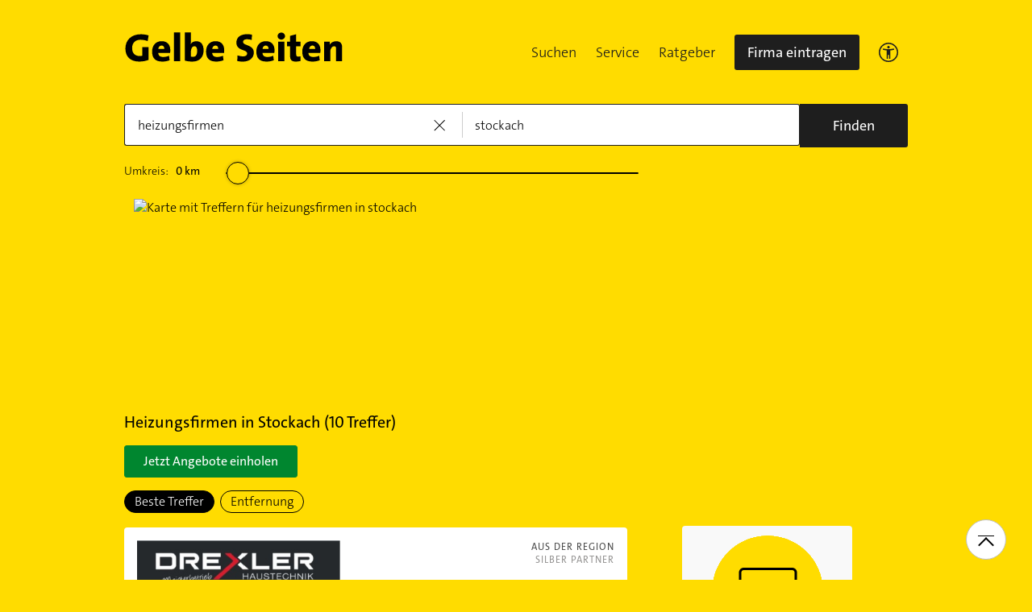

--- FILE ---
content_type: text/html;charset=UTF-8
request_url: https://www.gelbeseiten.de/branchen/heizungsfirmen/stockach
body_size: 24912
content:
<!DOCTYPE html>
<html class="no-js gs_anwendung  gs_desktop" prefix="og: http://ogp.me/ns#"
	  lang="de" xmlns="http://www.w3.org/1999/xhtml">




	<head>
		
	<base href="/"/>
	<link as="style" rel="preload" href="/webgs/css/global_above.css?1762982551630"
		  nonce="7vNsZELJpud10KArutewklq8t0j5Hdy9a2u6jPLYC65PV2fIsvaGsqy1cWaNF3ILIY98Y8myxkX7Kuy7809I3KoCUi8AuGhA7iSgVRlyTw0fKTwNGCUHJtS2AI3hcJJM"/>
	<link rel="stylesheet" href="/webgs/css/global_above.css?1762982551630"
		  nonce="7vNsZELJpud10KArutewklq8t0j5Hdy9a2u6jPLYC65PV2fIsvaGsqy1cWaNF3ILIY98Y8myxkX7Kuy7809I3KoCUi8AuGhA7iSgVRlyTw0fKTwNGCUHJtS2AI3hcJJM"/>
	<link as="script" href="https://wwa.wipe.de/wwa.js" rel="preload" nonce="7vNsZELJpud10KArutewklq8t0j5Hdy9a2u6jPLYC65PV2fIsvaGsqy1cWaNF3ILIY98Y8myxkX7Kuy7809I3KoCUi8AuGhA7iSgVRlyTw0fKTwNGCUHJtS2AI3hcJJM"/>
	<link rel="preconnect" href="https://a.delivery.consentmanager.net/delivery/cmp.php?cdid=6dd4bbb52b0d"/>
	<link as="script" href="https://cdn.consentmanager.net/delivery/js/cmp_de.min.js" rel="preload"
		  nonce="7vNsZELJpud10KArutewklq8t0j5Hdy9a2u6jPLYC65PV2fIsvaGsqy1cWaNF3ILIY98Y8myxkX7Kuy7809I3KoCUi8AuGhA7iSgVRlyTw0fKTwNGCUHJtS2AI3hcJJM"/>
	<script type="text/javascript" nonce="7vNsZELJpud10KArutewklq8t0j5Hdy9a2u6jPLYC65PV2fIsvaGsqy1cWaNF3ILIY98Y8myxkX7Kuy7809I3KoCUi8AuGhA7iSgVRlyTw0fKTwNGCUHJtS2AI3hcJJM" src="https://wwa.wipe.de/wwa.js"/>

	<script src="/webgs/js/ads.js" type="text/javascript"></script>
	
	<script class="cmplazyload" nonce="7vNsZELJpud10KArutewklq8t0j5Hdy9a2u6jPLYC65PV2fIsvaGsqy1cWaNF3ILIY98Y8myxkX7Kuy7809I3KoCUi8AuGhA7iSgVRlyTw0fKTwNGCUHJtS2AI3hcJJM" data-cmp-vendor="c18164" data-cmp-src="https://cdn.speedcurve.com/js/lux.js?id=4193028477" async defer crossorigin="anonymous"></script>

		<link rel="preload" as="style" href="/webgs/css/trefferliste_above.css?1762982551630"/>
		<link rel="stylesheet" href="/webgs/css/trefferliste_above.css?1762982551630"/>
		<link rel="stylesheet" href="/webgs/css/schaufenster_global.css?1762982551630"/>
		<title>ᐅ Top 10 Heizungsfirmen  Stockach | ✉ Adresse | ☎ Telefonnummer | 📝 Kontakt | ➤ Jetzt auf GelbeSeiten.de ansehen.</title>
		<meta property="og:title" content="ᐅ Top 10 Heizungsfirmen  Stockach | ✉ Adresse | ☎ Telefonnummer | 📝 Kontakt | ➤ Jetzt auf GelbeSeiten.de ansehen."/>
		<meta name="description" content="Heizungsfirmen Stockach ✉ Adresse ☎ Telefonnummer ⌚ &amp;Ouml;ffnungszeiten. Jetzt Heizungsfirmen in Ihrer Nähe finden. Mit Routenplaner!"/>
		<meta property="og:description" content="Heizungsfirmen Stockach ✉ Adresse ☎ Telefonnummer ⌚ &amp;Ouml;ffnungszeiten. Jetzt Heizungsfirmen in Ihrer Nähe finden. Mit Routenplaner!"/>
		<meta name="keywords" content="Heizungsfirmen, Stockach, Gelbe Seiten Stockach Heizungsfirmen, Branchenbuch Stockach Heizungsfirmen, Adresse Heizungsfirmen, Stockach, Telefonnummer Heizungsfirmen, Stockach, Unternehmen Heizungsfirmen, Stockach"/>
		<meta property="og:url" content="https://www.gelbeseiten.de/branchen/heizungsfirmen/stockach"/>
		<meta property="og:image" content="https://www.gelbeseiten.de/webgs/images/gelbeseiten_150x150.png"/>
		<meta name="twitter:image" content="https://www.gelbeseiten.de/webgs/images/gelbeseiten_150x150.png"/>
		<meta name="robots" content="index,follow,noarchive,noodp"/>

		<script nonce="7vNsZELJpud10KArutewklq8t0j5Hdy9a2u6jPLYC65PV2fIsvaGsqy1cWaNF3ILIY98Y8myxkX7Kuy7809I3KoCUi8AuGhA7iSgVRlyTw0fKTwNGCUHJtS2AI3hcJJM">document.documentElement.className = document.documentElement.className.replace('no-js', 'js');</script>

		<link rel="canonical" href="https://www.gelbeseiten.de/branchen/heizungsfirmen/stockach"/>

		<meta name="revisit-after" content="1 day"/>
		
	<script nonce="7vNsZELJpud10KArutewklq8t0j5Hdy9a2u6jPLYC65PV2fIsvaGsqy1cWaNF3ILIY98Y8myxkX7Kuy7809I3KoCUi8AuGhA7iSgVRlyTw0fKTwNGCUHJtS2AI3hcJJM">var nk9I285cDhC0wwXf = true;</script>

	<script nonce="7vNsZELJpud10KArutewklq8t0j5Hdy9a2u6jPLYC65PV2fIsvaGsqy1cWaNF3ILIY98Y8myxkX7Kuy7809I3KoCUi8AuGhA7iSgVRlyTw0fKTwNGCUHJtS2AI3hcJJM">
		/*<![CDATA[*/
		var adition = adition || {};
		adition.srq = adition.srq || [];
		// globale Variable, wird benutzt in m08_teilneher_treffer_unterbrechner.jsp und i_liw_adframe3.jsp

		adition.srq.push(function (api) {
			api.configureRenderSlot('rs_top').setContentunitId(4203509);
			api.configureRenderSlot('rs_tlu1').setContentunitId(4203511);
			api.configureRenderSlot('rs_tlu2').setContentunitId(4203512);

			api.configureRenderSlot('rs_sky1').setContentunitId(4203358);
			api.configureRenderSlot('rs_sky2').setContentunitId(4203359);
			api.configureRenderSlot('rs_sky3').setContentunitId(4203360);
			api.configureRenderSlot('rs_sky4').setContentunitId(4203361);
			api.configureRenderSlot('rs_sky5').setContentunitId(4203362);
		});
		/*]]*/
	</script>

	<script nonce="7vNsZELJpud10KArutewklq8t0j5Hdy9a2u6jPLYC65PV2fIsvaGsqy1cWaNF3ILIY98Y8myxkX7Kuy7809I3KoCUi8AuGhA7iSgVRlyTw0fKTwNGCUHJtS2AI3hcJJM">var nk9I285cDhC0wwXf = false;</script>


		<script nonce="7vNsZELJpud10KArutewklq8t0j5Hdy9a2u6jPLYC65PV2fIsvaGsqy1cWaNF3ILIY98Y8myxkX7Kuy7809I3KoCUi8AuGhA7iSgVRlyTw0fKTwNGCUHJtS2AI3hcJJM">
			/*<![CDATA[*/
			if (window.location.host.search('gelbeseiten.de') === -1) {
				var new_location = "https:\/\/www.gelbeseiten.de\/branchen\/heizungsfirmen\/stockach";
				window.location.href = new_location;
			}
			/*]]>*/
		</script>
		
	<meta charset="UTF-8"/>
	<meta name="viewport" content="width=device-width, initial-scale=1.0"/>
	

	
		<link rel="icon" href="/webgs/images/fav/favicon@32w.png" sizes="32x32">
		<link rel="icon" href="/webgs/images/fav/favicon@57x.png" sizes="57x57">
		<link rel="icon" href="/webgs/images/fav/favicon@76x.png" sizes="76x76">
		<link rel="icon" href="/webgs/images/fav/favicon@96x.png" sizes="96x96">
		<link rel="icon" href="/webgs/images/fav/favicon@128x.png" sizes="128x128">
		<link rel="icon" href="/webgs/images/fav/favicon@192x.png" sizes="192x192">
		<link rel="icon" href="/webgs/images/fav/favicon@228x.png" sizes="228x228">
		<link rel="shortcut icon" sizes="196x196" href="/webgs/images/fav/favicon@196w.png">
		<link rel="apple-touch-icon" href="/webgs/images/fav/favicon@180w.png" sizes="180x180">
		<meta name="msapplication-TileColor" content="#FFFFFF">
		<meta name="msapplication-TileImage" content="/webgs/images/fav/favicon@144w.png">
	


	<meta name="format-detection" content="telephone=no"/>
	<link rel="preload" href="/webgs/fonts/TheSansB4-3_Light.woff2" as="font" type="font/woff2" crossorigin/>
	<link rel="preload" href="/webgs/fonts/TheSansB4-5_Plain.woff2" as="font" type="font/woff2" crossorigin/>
	<link rel="preload" href="/webgs/fonts/TheSansB4-7_Bold.woff2" as="font" type="font/woff2" crossorigin/>
	<meta property="og:site_name" content="Gelbe Seiten"/>
	<!-- start preload of ima web sensor -->
	<link rel="prefetch" nonce="7vNsZELJpud10KArutewklq8t0j5Hdy9a2u6jPLYC65PV2fIsvaGsqy1cWaNF3ILIY98Y8myxkX7Kuy7809I3KoCUi8AuGhA7iSgVRlyTw0fKTwNGCUHJtS2AI3hcJJM" as="script" href="https://data-a0f0ae1310.gelbeseiten.de/sensor.modern.ncl.min.js" data-name="ima">
	<!-- end preload of ima web sensor -->
	
	<!-- start bootstrap of ima web sensor -->
	<script nonce="7vNsZELJpud10KArutewklq8t0j5Hdy9a2u6jPLYC65PV2fIsvaGsqy1cWaNF3ILIY98Y8myxkX7Kuy7809I3KoCUi8AuGhA7iSgVRlyTw0fKTwNGCUHJtS2AI3hcJJM" type="text/plain" class="cmplazyload" data-cmp-vendor="730">
		(function() {
			/*<![CDATA[*/
			const nonce = /*7vNsZELJpud10KArutewklq8t0j5Hdy9a2u6jPLYC65PV2fIsvaGsqy1cWaNF3ILIY98Y8myxkX7Kuy7809I3KoCUi8AuGhA7iSgVRlyTw0fKTwNGCUHJtS2AI3hcJJM*/ '';
			/*]]>*/
			!function (e, n, c, r, t, l, o, a, d) {
				r = e.IMAGlobalObject = r, e[r] = e[r] || function () {
					(e[r].q = e[r].q || []).push(arguments);
				}, l = n.querySelector('[data-name=' + r + ']'), t = t && !l ? t + '/sensor.modern.ncl.min.js' : l.href, e[r].src = t, o = n.createElement('script'), e.crypto && e.crypto.subtle, a = 'noModule' in o && !/Edge/.test(e.navigator.userAgent), o.nonce = nonce, o.src = a ? a ? t : t.replace('.ncl', '.lcl') : t.replace('.modern.n', '.legacy.l'), n.head.appendChild(o);
			}(window, document, 0, 'ima');
		})();


	</script>
	<!-- end bootstrap of ima web sensor -->

	<script nonce="7vNsZELJpud10KArutewklq8t0j5Hdy9a2u6jPLYC65PV2fIsvaGsqy1cWaNF3ILIY98Y8myxkX7Kuy7809I3KoCUi8AuGhA7iSgVRlyTw0fKTwNGCUHJtS2AI3hcJJM" src="https://data-a0f0ae1310.gelbeseiten.de/iomm/latest/bootstrap/stub.js"></script>

	
	<link id="global_below_css" rel="preload" nonce="7vNsZELJpud10KArutewklq8t0j5Hdy9a2u6jPLYC65PV2fIsvaGsqy1cWaNF3ILIY98Y8myxkX7Kuy7809I3KoCUi8AuGhA7iSgVRlyTw0fKTwNGCUHJtS2AI3hcJJM" href="/webgs/css/global_below.css?1762982551630" as="style"/>
	<script nonce="7vNsZELJpud10KArutewklq8t0j5Hdy9a2u6jPLYC65PV2fIsvaGsqy1cWaNF3ILIY98Y8myxkX7Kuy7809I3KoCUi8AuGhA7iSgVRlyTw0fKTwNGCUHJtS2AI3hcJJM">
		onload = 'this.onload=null;this.rel=\'stylesheet\'' >
			document.getElementById('global_below_css').addEventListener('load', function () {
				this.rel = 'stylesheet';
			});
	</script>
	<noscript>
		<link nonce="7vNsZELJpud10KArutewklq8t0j5Hdy9a2u6jPLYC65PV2fIsvaGsqy1cWaNF3ILIY98Y8myxkX7Kuy7809I3KoCUi8AuGhA7iSgVRlyTw0fKTwNGCUHJtS2AI3hcJJM" rel="stylesheet" href="/webgs/css/global_below.css?1762982551630">
	</noscript>
	<meta name="theme-color" content="#ffdc00"/>
	<link rel="manifest" href="/webgs/libraries/manifest.json">
	<link rel="preconnect" href="https://ad13.adfarm1.adition.com"/>
	<style nonce="7vNsZELJpud10KArutewklq8t0j5Hdy9a2u6jPLYC65PV2fIsvaGsqy1cWaNF3ILIY98Y8myxkX7Kuy7809I3KoCUi8AuGhA7iSgVRlyTw0fKTwNGCUHJtS2AI3hcJJM">.mod-MarketplaceMobile__container { white-space: normal!important; }</style>

		
		<link id="trefferliste_below_css" rel="preload" nonce="7vNsZELJpud10KArutewklq8t0j5Hdy9a2u6jPLYC65PV2fIsvaGsqy1cWaNF3ILIY98Y8myxkX7Kuy7809I3KoCUi8AuGhA7iSgVRlyTw0fKTwNGCUHJtS2AI3hcJJM" href="/webgs/css/trefferliste_below.css?1762982551630" as="style"/>
		<script nonce="7vNsZELJpud10KArutewklq8t0j5Hdy9a2u6jPLYC65PV2fIsvaGsqy1cWaNF3ILIY98Y8myxkX7Kuy7809I3KoCUi8AuGhA7iSgVRlyTw0fKTwNGCUHJtS2AI3hcJJM">
			onload = 'this.onload=null;this.rel=\'stylesheet\'' >
				document.getElementById('trefferliste_below_css').addEventListener('load', function () {
					this.rel = 'stylesheet';
				});
		</script>
		<noscript>
			<link rel="stylesheet"
				  href="/webgs/css/trefferliste_below.css?1762982551630"
				  nonce="7vNsZELJpud10KArutewklq8t0j5Hdy9a2u6jPLYC65PV2fIsvaGsqy1cWaNF3ILIY98Y8myxkX7Kuy7809I3KoCUi8AuGhA7iSgVRlyTw0fKTwNGCUHJtS2AI3hcJJM">
		</noscript>
		<!-- Release-Informationen:
	version=17.85.0.49
	builddatum=12.11.2025 22:22:31 Uhr
	commit=f5e094
	host=gs-webapp-4n.it2media.de
	  -->
		<link nonce="7vNsZELJpud10KArutewklq8t0j5Hdy9a2u6jPLYC65PV2fIsvaGsqy1cWaNF3ILIY98Y8myxkX7Kuy7809I3KoCUi8AuGhA7iSgVRlyTw0fKTwNGCUHJtS2AI3hcJJM" rel="preconnect" href="https://imagesrv.adition.com"/>
		<script defer src="https://terminwunsch.de/widget/widget_loader.js"
				nonce="7vNsZELJpud10KArutewklq8t0j5Hdy9a2u6jPLYC65PV2fIsvaGsqy1cWaNF3ILIY98Y8myxkX7Kuy7809I3KoCUi8AuGhA7iSgVRlyTw0fKTwNGCUHJtS2AI3hcJJM"></script>
	</head>


<body id="trefferliste" class="header-menu-search gs_loading"
	  style="background: #ffdc00;" data-umgebung="prod"
>

	<script nonce="7vNsZELJpud10KArutewklq8t0j5Hdy9a2u6jPLYC65PV2fIsvaGsqy1cWaNF3ILIY98Y8myxkX7Kuy7809I3KoCUi8AuGhA7iSgVRlyTw0fKTwNGCUHJtS2AI3hcJJM">
		(function () {
			/*<![CDATA[*/
			const nonce = /*7vNsZELJpud10KArutewklq8t0j5Hdy9a2u6jPLYC65PV2fIsvaGsqy1cWaNF3ILIY98Y8myxkX7Kuy7809I3KoCUi8AuGhA7iSgVRlyTw0fKTwNGCUHJtS2AI3hcJJM*/ '';
			/*]]>*/
			window.gdprAppliesGlobally = true;
			if (!('cmp_id' in window) || window.cmp_id < 1) {
				window.cmp_id = 0;
			}
			if (!('cmp_cdid' in window)) {
				window.cmp_cdid = '6dd4bbb52b0d';
			}
			if (!('cmp_params' in window)) {
				window.cmp_params = '';
			}
			if (!('cmp_host' in window)) {
				window.cmp_host = 'a.delivery.consentmanager.net';
			}
			if (!('cmp_cdn' in window)) {
				window.cmp_cdn = 'cdn.consentmanager.net';
			}
			if (!('cmp_proto' in window)) {
				window.cmp_proto = 'https:';
			}
			if (!('cmp_codesrc' in window)) {
				window.cmp_codesrc = '1';
			}
			window.cmp_getsupportedLangs = function () {
				var b = ['DE', 'EN', 'FR', 'IT', 'NO', 'DA', 'FI', 'ES', 'PT', 'RO', 'BG', 'ET', 'EL', 'GA', 'HR', 'LV', 'LT', 'MT', 'NL', 'PL', 'SV', 'SK', 'SL', 'CS', 'HU', 'RU', 'SR', 'ZH', 'TR', 'UK', 'AR', 'BS'];
				if ('cmp_customlanguages' in window) {
					for (var a = 0; a < window.cmp_customlanguages.length; a++) {
						b.push(window.cmp_customlanguages[a].l.toUpperCase());
					}
				}
				return b;
			};
			window.cmp_getRTLLangs = function () {
				var a = ['AR'];
				if ('cmp_customlanguages' in window) {
					for (var b = 0; b < window.cmp_customlanguages.length; b++) {
						if ('r' in window.cmp_customlanguages[b] && window.cmp_customlanguages[b].r) {
							a.push(window.cmp_customlanguages[b].l);
						}
					}
				}
				return a;
			};
			window.cmp_getlang = function (j) {
				if (typeof (j) != 'boolean') {
					j = true;
				}
				if (j && typeof (cmp_getlang.usedlang) == 'string' && cmp_getlang.usedlang !== '') {
					return cmp_getlang.usedlang;
				}
				var g = window.cmp_getsupportedLangs();
				var c = [];
				var f = location.hash;
				var e = location.search;
				var a = 'languages' in navigator ? navigator.languages : [];
				if (f.indexOf('cmplang=') != -1) {
					c.push(f.substr(f.indexOf('cmplang=') + 8, 2).toUpperCase());
				} else {
					if (e.indexOf('cmplang=') != -1) {
						c.push(e.substr(e.indexOf('cmplang=') + 8, 2).toUpperCase());
					} else {
						if ('cmp_setlang' in window && window.cmp_setlang != '') {
							c.push(window.cmp_setlang.toUpperCase());
						} else {
							if (a.length > 0) {
								for (var d = 0; d < a.length; d++) {
									c.push(a[d]);
								}
							}
						}
					}
				}
				if ('language' in navigator) {
					c.push(navigator.language);
				}
				if ('userLanguage' in navigator) {
					c.push(navigator.userLanguage);
				}
				var h = '';
				for (var d = 0; d < c.length; d++) {
					var b = c[d].toUpperCase();
					if (g.indexOf(b) != -1) {
						h = b;
						break;
					}
					if (b.indexOf('-') != -1) {
						b = b.substr(0, 2);
					}
					if (g.indexOf(b) != -1) {
						h = b;
						break;
					}
				}
				if (h == '' && typeof (cmp_getlang.defaultlang) == 'string' && cmp_getlang.defaultlang !== '') {
					return cmp_getlang.defaultlang;
				} else {
					if (h == '') {
						h = 'EN';
					}
				}
				h = h.toUpperCase();
				return h;
			};
			(function () {
				var u = document;
				var v = u.getElementsByTagName;
				var h = window;
				var o = '';
				var b = '_en';
				if ('cmp_getlang' in h) {
					o = h.cmp_getlang().toLowerCase();
					if ('cmp_customlanguages' in h) {
						for (var q = 0; q < h.cmp_customlanguages.length; q++) {
							if (h.cmp_customlanguages[q].l.toUpperCase() == o.toUpperCase()) {
								o = 'en';
								break;
							}
						}
					}
					b = '_' + o;
				}

				function x(i, e) {
					var w = '';
					i += '=';
					var s = i.length;
					var d = location;
					if (d.hash.indexOf(i) != -1) {
						w = d.hash.substr(d.hash.indexOf(i) + s, 9999);
					} else {
						if (d.search.indexOf(i) != -1) {
							w = d.search.substr(d.search.indexOf(i) + s, 9999);
						} else {
							return e;
						}
					}
					if (w.indexOf('&') != -1) {
						w = w.substr(0, w.indexOf('&'));
					}
					return w;
				}

				var k = ('cmp_proto' in h) ? h.cmp_proto : 'https:';
				if (k != 'http:' && k != 'https:') {
					k = 'https:';
				}
				var g = ('cmp_ref' in h) ? h.cmp_ref : location.href;
				var j = u.createElement('script');
				j.setAttribute('data-cmp-ab', '1');
				var c = x('cmpdesign', 'cmp_design' in h ? h.cmp_design : '');
				var f = x('cmpregulationkey', 'cmp_regulationkey' in h ? h.cmp_regulationkey : '');
				var r = x('cmpgppkey', 'cmp_gppkey' in h ? h.cmp_gppkey : '');
				var n = x('cmpatt', 'cmp_att' in h ? h.cmp_att : '');
				j.src = k + '//' + h.cmp_host + '/delivery/cmp.php?' + ('cmp_id' in h && h.cmp_id > 0 ? 'id=' + h.cmp_id : '') + ('cmp_cdid' in h ? '&cdid=' + h.cmp_cdid : '') + '&h=' + encodeURIComponent(g) + (c != '' ? '&cmpdesign=' + encodeURIComponent(c) : '') + (f != '' ? '&cmpregulationkey=' + encodeURIComponent(f) : '') + (r != '' ? '&cmpgppkey=' + encodeURIComponent(r) : '') + (n != '' ? '&cmpatt=' + encodeURIComponent(n) : '') + ('cmp_params' in h ? '&' + h.cmp_params : '') + (u.cookie.length > 0 ? '&__cmpfcc=1' : '') + '&l=' + o.toLowerCase() + '&o=' + (new Date()).getTime();
				j.type = 'text/javascript';
				j.async = true;
				if (u.currentScript && u.currentScript.parentElement) {
					u.currentScript.parentElement.appendChild(j);
				} else {
					if (u.body) {
						u.body.appendChild(j);
					} else {
						var t = v('body');
						if (t.length == 0) {
							t = v('div');
						}
						if (t.length == 0) {
							t = v('span');
						}
						if (t.length == 0) {
							t = v('ins');
						}
						if (t.length == 0) {
							t = v('script');
						}
						if (t.length == 0) {
							t = v('head');
						}
						if (t.length > 0) {
							t[0].appendChild(j);
						}
					}
				}
				var m = 'js';
				var p = x('cmpdebugunminimized', 'cmpdebugunminimized' in h ? h.cmpdebugunminimized : 0) > 0 ? '' : '.min';
				var a = x('cmpdebugcoverage', 'cmp_debugcoverage' in h ? h.cmp_debugcoverage : '');
				if (a == '1') {
					m = 'instrumented';
					p = '';
				}
				var j = u.createElement('script');
				j.src = k + '//' + h.cmp_cdn + '/delivery/' + m + '/cmp' + b + p + '.js';
				j.type = 'text/javascript';
				j.setAttribute('data-cmp-ab', '1');
				j.async = true;
				if (u.currentScript && u.currentScript.parentElement) {
					u.currentScript.parentElement.appendChild(j);
				} else {
					if (u.body) {
						u.body.appendChild(j);
					} else {
						var t = v('body');
						if (t.length == 0) {
							t = v('div');
						}
						if (t.length == 0) {
							t = v('span');
						}
						if (t.length == 0) {
							t = v('ins');
						}
						if (t.length == 0) {
							t = v('script');
						}
						if (t.length == 0) {
							t = v('head');
						}
						if (t.length > 0) {
							t[0].appendChild(j);
						}
					}
				}
			})();
			window.cmp_addFrame = function (b) {
				if (!window.frames[b]) {
					if (document.body) {
						var a = document.createElement('iframe');
						a.style.cssText = 'display:none';
						if ('cmp_cdn' in window && 'cmp_ultrablocking' in window && window.cmp_ultrablocking > 0) {
							a.src = '//' + window.cmp_cdn + '/delivery/empty.html';
						}
						a.name = b;
						document.body.appendChild(a);
					} else {
						window.setTimeout(window.cmp_addFrame, 10, b);
					}
				}
			};
			window.cmp_rc = function (h) {
				var b = document.cookie;
				var f = '';
				var d = 0;
				while (b != '' && d < 100) {
					d++;
					while (b.substr(0, 1) == ' ') {
						b = b.substr(1, b.length);
					}
					var g = b.substring(0, b.indexOf('='));
					if (b.indexOf(';') != -1) {
						var c = b.substring(b.indexOf('=') + 1, b.indexOf(';'));
					} else {
						var c = b.substr(b.indexOf('=') + 1, b.length);
					}
					if (h == g) {
						f = c;
					}
					var e = b.indexOf(';') + 1;
					if (e == 0) {
						e = b.length;
					}
					b = b.substring(e, b.length);
				}
				return (f);
			};
			window.cmp_stub = function () {
				var a = arguments;
				__cmp.a = __cmp.a || [];
				if (!a.length) {
					return __cmp.a;
				} else {
					if (a[0] === 'ping') {
						if (a[1] === 2) {
							a[2]({ gdprApplies: gdprAppliesGlobally, cmpLoaded: false, cmpStatus: 'stub', displayStatus: 'hidden', apiVersion: '2.0', cmpId: 31 }, true);
						} else {
							a[2](false, true);
						}
					} else {
						if (a[0] === 'getUSPData') {
							a[2]({ version: 1, uspString: window.cmp_rc('') }, true);
						} else {
							if (a[0] === 'getTCData') {
								__cmp.a.push([].slice.apply(a));
							} else {
								if (a[0] === 'addEventListener' || a[0] === 'removeEventListener') {
									__cmp.a.push([].slice.apply(a));
								} else {
									if (a.length == 4 && a[3] === false) {
										a[2]({}, false);
									} else {
										__cmp.a.push([].slice.apply(a));
									}
								}
							}
						}
					}
				}
			};
			window.cmp_gpp_ping = function () {
				return { gppVersion: '1.0', cmpStatus: 'stub', cmpDisplayStatus: 'hidden', supportedAPIs: ['tcfca', 'usnat', 'usca', 'usva', 'usco', 'usut', 'usct'], cmpId: 31 };
			};
			window.cmp_gppstub = function () {
				var a = arguments;
				__gpp.q = __gpp.q || [];
				if (!a.length) {
					return __gpp.q;
				}
				var g = a[0];
				var f = a.length > 1 ? a[1] : null;
				var e = a.length > 2 ? a[2] : null;
				if (g === 'ping') {
					return window.cmp_gpp_ping();
				} else {
					if (g === 'addEventListener') {
						__gpp.e = __gpp.e || [];
						if (!('lastId' in __gpp)) {
							__gpp.lastId = 0;
						}
						__gpp.lastId++;
						var c = __gpp.lastId;
						__gpp.e.push({ id: c, callback: f });
						return { eventName: 'listenerRegistered', listenerId: c, data: true, pingData: window.cmp_gpp_ping() };
					} else {
						if (g === 'removeEventListener') {
							var h = false;
							__gpp.e = __gpp.e || [];
							for (var d = 0; d < __gpp.e.length; d++) {
								if (__gpp.e[d].id == e) {
									__gpp.e[d].splice(d, 1);
									h = true;
									break;
								}
							}
							return { eventName: 'listenerRemoved', listenerId: e, data: h, pingData: window.cmp_gpp_ping() };
						} else {
							if (g === 'getGPPData') {
								return { sectionId: 3, gppVersion: 1, sectionList: [], applicableSections: [0], gppString: '', pingData: window.cmp_gpp_ping() };
							} else {
								if (g === 'hasSection' || g === 'getSection' || g === 'getField') {
									return null;
								} else {
									__gpp.q.push([].slice.apply(a));
								}
							}
						}
					}
				}
			};
			window.cmp_msghandler = function (d) {
				var a = typeof d.data === 'string';
				try {
					var c = a ? JSON.parse(d.data) : d.data;
				} catch ( f ) {
					var c = null;
				}
				if (typeof (c) === 'object' && c !== null && '__cmpCall' in c) {
					var b = c.__cmpCall;
					window.__cmp(b.command, b.parameter, function (h, g) {
						var e = { __cmpReturn: { returnValue: h, success: g, callId: b.callId } };
						d.source.postMessage(a ? JSON.stringify(e) : e, '*');
					});
				}
				if (typeof (c) === 'object' && c !== null && '__uspapiCall' in c) {
					var b = c.__uspapiCall;
					window.__uspapi(b.command, b.version, function (h, g) {
						var e = { __uspapiReturn: { returnValue: h, success: g, callId: b.callId } };
						d.source.postMessage(a ? JSON.stringify(e) : e, '*');
					});
				}
				if (typeof (c) === 'object' && c !== null && '__tcfapiCall' in c) {
					var b = c.__tcfapiCall;
					window.__tcfapi(b.command, b.version, function (h, g) {
						var e = { __tcfapiReturn: { returnValue: h, success: g, callId: b.callId } };
						d.source.postMessage(a ? JSON.stringify(e) : e, '*');
					}, b.parameter);
				}
				if (typeof (c) === 'object' && c !== null && '__gppCall' in c) {
					var b = c.__gppCall;
					window.__gpp(b.command, function (h, g) {
						var e = { __gppReturn: { returnValue: h, success: g, callId: b.callId } };
						d.source.postMessage(a ? JSON.stringify(e) : e, '*');
					}, 'parameter' in b ? b.parameter : null, 'version' in b ? b.version : 1);
				}
			};
			window.cmp_setStub = function (a) {
				if (!(a in window) || (typeof (window[a]) !== 'function' && typeof (window[a]) !== 'object' && (typeof (window[a]) === 'undefined' || window[a] !== null))) {
					window[a] = window.cmp_stub;
					window[a].msgHandler = window.cmp_msghandler;
					window.addEventListener('message', window.cmp_msghandler, false);
				}
			};
			window.cmp_setGppStub = function (a) {
				if (!(a in window) || (typeof (window[a]) !== 'function' && typeof (window[a]) !== 'object' && (typeof (window[a]) === 'undefined' || window[a] !== null))) {
					window[a] = window.cmp_gppstub;
					window[a].msgHandler = window.cmp_msghandler;
					window.addEventListener('message', window.cmp_msghandler, false);
				}
			};
			window.cmp_addFrame('__cmpLocator');
			if (!('cmp_disableusp' in window) || !window.cmp_disableusp) {
				window.cmp_addFrame('__uspapiLocator');
			}
			if (!('cmp_disabletcf' in window) || !window.cmp_disabletcf) {
				window.cmp_addFrame('__tcfapiLocator');
			}
			if (!('cmp_disablegpp' in window) || !window.cmp_disablegpp) {
				window.cmp_addFrame('__gppLocator');
			}
			window.cmp_setStub('__cmp');
			if (!('cmp_disabletcf' in window) || !window.cmp_disabletcf) {
				window.cmp_setStub('__tcfapi');
			}
			if (!('cmp_disableusp' in window) || !window.cmp_disableusp) {
				window.cmp_setStub('__uspapi');
			}
			if (!('cmp_disablegpp' in window) || !window.cmp_disablegpp) {
				window.cmp_setGppStub('__gpp');
			}
		})();
	</script>


<input type="hidden" id="digitalpaketApiUrl" value="https://www.gelbeseiten.de/digitalpaketws/listing/"/>


	<!-- (GS-13383) -->
	<div id="ad-top" class="a" style="height:1px;width:1px;position:absolute;top:-100px"></div>


<input type="checkbox" name="mod-Header__menu-container__showMobileMenu" id="mod-Header__menu-container"/>
<div class="mod mod-Suchanimation">
	<div id="suchanimation" class="mod-Suchanimation__balken">

	</div>

</div>
<div id="transform_wrapper">
	<div class="mod mod-UntenNachObenButton"
		 data-wipe="{&quot;listener&quot;: &quot;click&quot;, &quot;name&quot;: &quot;click: nach oben button&quot;}"
	>
		<div class="mod-UntenNachObenButton__icon-line"></div>
		<div class="mod-UntenNachObenButton__icon-array"></div>
	</div>
	<div class="header-sticky">
		<div class="mod mod-Header gc-header" data-module="gc-header">
	<div class="gc-header__bar">
		<div class="gc-header__line">
			<a href="https://www.gelbeseiten.de" target="_top"
			   class="gc-header__logo" data-wipe="{&quot;listener&quot;: &quot;click&quot;, &quot;name&quot;: &quot;Trefferliste TopNavigation: Klick auf GS-Logo&quot;, &quot;synchron&quot;: true}">
				<img class="gs_svg_image no-auto" src="/webgs/images/gelbe-seiten-logo.svg" width="0" height="0" alt="Gelbe Seiten Unternehmen finden"/>
			</a>
			<div style="display: flex; gap: 10px;">
				<div class="gc-header__a11ymobile" tabindex="-1" aria-label="barrierefrei">
					<a href="/gsservice/barrierefrei" class="gc-header__link"

					   data-wipe="{&quot;listener&quot;: &quot;click&quot;, &quot;name&quot;: &quot;Klick auf das Barrierefreiheitsicon (Einstieg)&quot;}">

						<svg width="24" height="24" viewBox="0 0 24 24" fill="none" xmlns="http://www.w3.org/2000/svg">
							<rect x="0.75" y="0.75" width="22.5" height="22.5" rx="11.25" stroke="#1E1E1E" stroke-width="1.5"/>
							<path
								d="M12 7.2C11.5722 7.2 11.206 7.04333 10.9014 6.73C10.5968 6.41667 10.4444 6.04 10.4444 5.6C10.4444 5.16 10.5968 4.78333 10.9014 4.47C11.206 4.15667 11.5722 4 12 4C12.4278 4 12.794 4.15667 13.0986 4.47C13.4032 4.78333 13.5556 5.16 13.5556 5.6C13.5556 6.04 13.4032 6.41667 13.0986 6.73C12.794 7.04333 12.4278 7.2 12 7.2ZM9.66667 20V9.6C8.88889 9.53333 8.09815 9.43333 7.29444 9.3C6.49074 9.16667 5.72593 9 5 8.8L5.38889 7.2C6.4 7.48 7.47593 7.68333 8.61667 7.81C9.75741 7.93667 10.8852 8 12 8C13.1148 8 14.2426 7.93667 15.3833 7.81C16.5241 7.68333 17.6 7.48 18.6111 7.2L19 8.8C18.2741 9 17.5093 9.16667 16.7056 9.3C15.9019 9.43333 15.1111 9.53333 14.3333 9.6V20H12.7778V15.2H11.2222V20H9.66667Z"
								fill="#1E1E1E"/>
						</svg>
					</a>
				</div>
				<button class="gc-header__toggle" id="toggle-button" aria-label="Menü öffnen">
					<svg class="gc-header__icon" width="20" height="20" viewBox="0 0 20 20">
						<line fill="none" stroke="black" stroke-width="1" stroke-linecap="round" stroke-linejoin="round" x1="1" y1="4" x2="19" y2="4"></line>
						<line fill="none" stroke="black" stroke-width="1" stroke-linecap="round" stroke-linejoin="round" x1="1" y1="10" x2="19" y2="10" transform=""></line>
						<line fill="none" stroke="black" stroke-width="1" stroke-linecap="round" stroke-linejoin="round" x1="1" y1="16" x2="19" y2="16" transform=""></line>
					</svg>
				</button>
			</div>
		</div>
		<div class="gc-header__slider">
			<nav class="gc-header__nav">
				<div class="gc-header__item gc-header__item--childs" tabindex="0">

					<button type="button" class="gc-header__link" tabindex="-1"
							data-wipe="{&quot;listener&quot;: &quot;click&quot;, &quot;name&quot;: &quot;Trefferliste TopNavigation: Klick auf Suchen&quot;, &quot;synchron&quot;: true}">Suchen</button>
					<span class="gc-header__separation-line"></span>
					
					<div class="gc-header__subfolder">
						<div class="gc-header__item" tabindex="-1">
							<a href="" id="Was&amp;WoSuche" class="gc-header__link" data-wipe="{&quot;listener&quot;: &quot;click&quot;, &quot;name&quot;: &quot;trefferlisteTopNavigation: Klick auf Was &amp; Wo Suche&quot;, &quot;synchron&quot;: true}">Was &amp; Wo Suche</a>
						</div>
						<div class="gc-header__item" tabindex="-1">
							<a href="https://www.gelbeseiten.de/branchenbuch" id="Branchenkatalog" class="gc-header__link" data-wipe="{&quot;listener&quot;: &quot;click&quot;, &quot;name&quot;: &quot;trefferlisteTopNavigation: Klick auf Branchenkatalog&quot;, &quot;synchron&quot;: true}">Branchenkatalog</a>
						</div>
					</div>
					
				</div>
				<div class="gc-header__item gc-header__item--childs" tabindex="0">

					<button type="button" class="gc-header__link" tabindex="-1"
							data-wipe="{&quot;listener&quot;: &quot;click&quot;, &quot;name&quot;: &quot;Trefferliste TopNavigation: Klick auf Service&quot;, &quot;synchron&quot;: true}">Service</button>
					<span class="gc-header__separation-line"></span>
					
					
					<div class="gc-header__subfolder gc-header__submenu" tabindex="-1">
						<ul class="sub-menu">
							<li class="sub-menu">
								<label>FÜR SIE</label>
								<ul>
									<div class="gc-header__item gc-header__item--childs">
										<a href="https://vermittlungsservice.gelbeseiten.de/" class="gc-header__link" data-wipe="{&quot;listener&quot;: &quot;click&quot;, &quot;name&quot;: &quot;trefferlisteTopNavigation: Klick auf Vermittlungsservice&quot;, &quot;synchron&quot;: true}">Vermittlungsservice</a>
										
									</div>
									<div class="gc-header__item gc-header__item--childs">
										<a href="/projektplaner/energieberatung" class="gc-header__link" data-wipe="{&quot;listener&quot;: &quot;click&quot;, &quot;name&quot;: &quot;trefferlisteTopNavigation: Klick auf Energieberatung&quot;, &quot;synchron&quot;: true}">Energieberatung</a>
										<span class="gc-header__submenu__newItem">NEU</span>
									</div>
								</ul>
							</li>
							<li class="sub-menu">
								<label>FÜR FIRMENINHABER</label>
								<ul>
									<div class="gc-header__item gc-header__item--childs">
										<a href="https://www.gelbeseiten.de/starteintrag" class="gc-header__link" data-wipe="{&quot;listener&quot;: &quot;click&quot;, &quot;name&quot;: &quot;trefferlisteTopNavigation: Klick auf Neuer Firmeneintrag&quot;, &quot;synchron&quot;: true}">Neuer Firmeneintrag</a>
										
									</div>
									<div class="gc-header__item gc-header__item--childs">
										<a href="https://www.gelbeseiten.de/starteintrag/findentry?step=1" class="gc-header__link" data-wipe="{&quot;listener&quot;: &quot;click&quot;, &quot;name&quot;: &quot;trefferlisteTopNavigation: Klick auf Firmeneintrag ändern&quot;, &quot;synchron&quot;: true}">Firmeneintrag ändern</a>
										
									</div>
									<div class="gc-header__item gc-header__item--childs">
										<a href="https://www.gelbeseiten.de/gsservice/werbung" class="gc-header__link" data-wipe="{&quot;listener&quot;: &quot;click&quot;, &quot;name&quot;: &quot;trefferlisteTopNavigation: Klick auf Premium Eintrag sichern&quot;, &quot;synchron&quot;: true}">Premium Eintrag sichern</a>
										
									</div>
									<div class="gc-header__item gc-header__item--childs">
										<a href="https://www.gelbeseiten.de/gsservice/verlage" class="gc-header__link" data-wipe="{&quot;listener&quot;: &quot;click&quot;, &quot;name&quot;: &quot;trefferlisteTopNavigation: Klick auf Ansprechpartner finden&quot;, &quot;synchron&quot;: true}">Ansprechpartner finden</a>
										
									</div>
									<div class="gc-header__item gc-header__item--childs">
										<a href="https://www.gelbeseiten.de/gsservice/echtzeit" class="gc-header__link" data-wipe="{&quot;listener&quot;: &quot;click&quot;, &quot;name&quot;: &quot;trefferlisteTopNavigation: Klick auf Gelbe Seiten in Zahlen&quot;, &quot;synchron&quot;: true}">Gelbe Seiten in Zahlen</a>
										
									</div>
								</ul>
							</li>
						</ul>
					</div>
				</div>
				<div class="gc-header__item gc-header__item--childs" tabindex="0">

					<button type="button" class="gc-header__link" tabindex="-1"
							data-wipe="{&quot;listener&quot;: &quot;click&quot;, &quot;name&quot;: &quot;Trefferliste TopNavigation: Klick auf Ratgeber&quot;, &quot;synchron&quot;: true}">Ratgeber</button>
					<span class="gc-header__separation-line"></span>
					
					<div class="gc-header__subfolder">
						<div class="gc-header__item" tabindex="-1">
							<a href="https://www.gelbeseiten.de/ratgeber" id="RatgeberÜbersicht" class="gc-header__link" data-wipe="{&quot;listener&quot;: &quot;click&quot;, &quot;name&quot;: &quot;trefferlisteTopNavigation: Klick auf Ratgeber Übersicht&quot;, &quot;synchron&quot;: true}">Ratgeber Übersicht</a>
						</div>
						<div class="gc-header__item" tabindex="-1">
							<a href="https://www.gelbeseiten.de/ratgeber/gl" id="GesünderLeben" class="gc-header__link" data-wipe="{&quot;listener&quot;: &quot;click&quot;, &quot;name&quot;: &quot;trefferlisteTopNavigation: Klick auf Gesünder Leben&quot;, &quot;synchron&quot;: true}">Gesünder Leben</a>
						</div>
						<div class="gc-header__item" tabindex="-1">
							<a href="https://www.gelbeseiten.de/ratgeber/hg" id="Haus&amp;Garten" class="gc-header__link" data-wipe="{&quot;listener&quot;: &quot;click&quot;, &quot;name&quot;: &quot;trefferlisteTopNavigation: Klick auf Haus &amp; Garten&quot;, &quot;synchron&quot;: true}">Haus &amp; Garten</a>
						</div>
						<div class="gc-header__item" tabindex="-1">
							<a href="https://www.gelbeseiten.de/ratgeber/rf" id="Recht&amp;Finanzen" class="gc-header__link" data-wipe="{&quot;listener&quot;: &quot;click&quot;, &quot;name&quot;: &quot;trefferlisteTopNavigation: Klick auf Recht &amp; Finanzen&quot;, &quot;synchron&quot;: true}">Recht &amp; Finanzen</a>
						</div>
						<div class="gc-header__item" tabindex="-1">
							<a href="https://www.gelbeseiten.de/gsservice/machergeschichten" id="Machergeschichten" class="gc-header__link" data-wipe="{&quot;listener&quot;: &quot;click&quot;, &quot;name&quot;: &quot;trefferlisteTopNavigation: Klick auf Machergeschichten&quot;, &quot;synchron&quot;: true}">Machergeschichten</a>
						</div>
					</div>
					
				</div>
				<div class="gc-header__item gc-header__item--childs" tabindex="-1">

					
					<span class="gc-header__separation-line"></span>
					<div class="gc-header__item gc-header__button-container">
						<a href="https://www.gelbeseiten.de/starteintrag" class="gc-btn gc-btn--black header-btn" data-wipe="{&quot;listener&quot;: &quot;click&quot;, &quot;name&quot;: &quot;Trefferliste TopNavigation: Klick auf Firma eintragen&quot;, &quot;synchron&quot;: true}">Firma eintragen</a>
					</div>
					
					
				</div>
				<div class="gc-header__item gc-header__button-container gc-header__a11y" tabindex="-1" aria-label="barrierefrei">
					<a href="/gsservice/barrierefrei" class="gc-header__link" id="a11ylink"

					   data-wipe="{&quot;listener&quot;: &quot;click&quot;, &quot;name&quot;: &quot;Klick auf das Barrierefreiheitsicon (Einstieg)&quot;}">

						<svg width="24" height="24" viewBox="0 0 24 24" fill="none" xmlns="http://www.w3.org/2000/svg">
							<rect x="0.75" y="0.75" width="22.5" height="22.5" rx="11.25" stroke="#1E1E1E" stroke-width="1.5"/>
							<path
								d="M12 7.2C11.5722 7.2 11.206 7.04333 10.9014 6.73C10.5968 6.41667 10.4444 6.04 10.4444 5.6C10.4444 5.16 10.5968 4.78333 10.9014 4.47C11.206 4.15667 11.5722 4 12 4C12.4278 4 12.794 4.15667 13.0986 4.47C13.4032 4.78333 13.5556 5.16 13.5556 5.6C13.5556 6.04 13.4032 6.41667 13.0986 6.73C12.794 7.04333 12.4278 7.2 12 7.2ZM9.66667 20V9.6C8.88889 9.53333 8.09815 9.43333 7.29444 9.3C6.49074 9.16667 5.72593 9 5 8.8L5.38889 7.2C6.4 7.48 7.47593 7.68333 8.61667 7.81C9.75741 7.93667 10.8852 8 12 8C13.1148 8 14.2426 7.93667 15.3833 7.81C16.5241 7.68333 17.6 7.48 18.6111 7.2L19 8.8C18.2741 9 17.5093 9.16667 16.7056 9.3C15.9019 9.43333 15.1111 9.53333 14.3333 9.6V20H12.7778V15.2H11.2222V20H9.66667Z"
								fill="#1E1E1E"/>
						</svg>
					</a>
				</div>
			</nav>
		</div>
	</div>
</div>
		<div class="container">
			
	<script defer nonce="7vNsZELJpud10KArutewklq8t0j5Hdy9a2u6jPLYC65PV2fIsvaGsqy1cWaNF3ILIY98Y8myxkX7Kuy7809I3KoCUi8AuGhA7iSgVRlyTw0fKTwNGCUHJtS2AI3hcJJM" src="https://data-a0f0ae1310.gelbeseiten.de/iomm/latest/manager/base/es6/bundle.js"></script>
	
		<script nonce="7vNsZELJpud10KArutewklq8t0j5Hdy9a2u6jPLYC65PV2fIsvaGsqy1cWaNF3ILIY98Y8myxkX7Kuy7809I3KoCUi8AuGhA7iSgVRlyTw0fKTwNGCUHJtS2AI3hcJJM" class="mod-Tracking">
			var utag_data = {};

			/*<![CDATA[*/
			utag_data['pt_subcategory1'] = "Heizungs- und L\u00FCftungsbau";
			utag_data['pt_customvar1'] = "Stockach";
			utag_data['pt_customvar2'] = "";
			utag_data['pt_customvar3'] = "";
			utag_data['pt_customvar4'] = "1124";
			utag_data['pt_productname'] = "";
			utag_data['pt_productid'] = "";
			utag_data['q_cat'] = "";

			
			var key = "bookNo";
			utag_data[key] = "107";
			var key = "q_class";
			utag_data[key] = "Gewerblich offen";
			var key = "gap_contentPath";
			utag_data[key] = "Heizungsfirmen\/Heizungsfirmen in Stockach";
			var key = "gap_searchtermWhat";
			utag_data[key] = "heizungsfirmen";
			var key = "ga_events";
			utag_data[key] = "erfolgreiche Suche";
			var key = "type";
			utag_data[key] = "Trefferliste";
			var key = "q_type";
			utag_data[key] = "Standard";
			var key = "pageName";
			utag_data[key] = "Trefferliste-Stadt";
			var key = "r_total";
			utag_data[key] = "10";
			var key = "gap_pageType";
			utag_data[key] = "Trefferliste";
			var key = "r_pgno";
			utag_data[key] = "1";
			var key = "q_start";
			utag_data[key] = "1";
			var key = "gap_searchType";
			utag_data[key] = "Freie Suche";
			var key = "webv";
			utag_data[key] = "17.85.0.49";
			var key = "gap_searchtermWhereId";
			utag_data[key] = "2463";
			var key = "q_loc";
			utag_data[key] = "Stockach";
			var key = "gap_searchSuccessType";
			utag_data[key] = "erfolgreiche Suche";
			var key = "gap_environment";
			utag_data[key] = "prod";
			var key = "gap_pageName";
			utag_data[key] = "Trefferliste-Stadt";
			var key = "q_locdt";
			utag_data[key] = "pc=;cq=;st=;hn=";
			var key = "q_q";
			utag_data[key] = "heizungsfirmen";
			var key = "r_from";
			utag_data[key] = "1";
			var key = "r_pghc";
			utag_data[key] = "10";
			var key = "q_cat";
			utag_data[key] = "6752";
			var key = "gap_subscriberListType";
			utag_data[key] = "Trefferliste-Stadt";
			var key = "q_locid";
			utag_data[key] = "2463";
			var key = "gap_searchtermWhere";
			utag_data[key] = "Stockach";
			var key = "apiv";
			utag_data[key] = "1.4.2";
			var key = "gap_pageCategory";
			utag_data[key] = "";
			var key = "reqHdr";
			utag_data[key] = "[\"X-Forwarded-Server: www.gelbeseiten.de\"]";
			var key = "pubNo";
			utag_data[key] = "1124";
			

			utag_data.appDevice = "desktop";

			utag_data.pageItems = JSON.parse("[{\"na\":\"Drexler Haustechnik Meisterbetrieb\",\"oat\":\"Online-\/ Printeintrag,Heizungs- und L\u00FCftungsbau\",\"pos\":\"0\",\"ttf\":\"0\",\"bi\":\"107\",\"id\":\"1124107177573\",\"oid\":\"0002952046-014\",\"pn\":\"1124\",\"cid\":\"0001553231\"},{\"na\":\"Z\u00FClke Norbert GmbH Sanit\u00E4r- Heizungs- und Klimainstallation\",\"oat\":\"\",\"pos\":\"1\",\"ttf\":\"0\",\"bi\":\"107\",\"id\":\"1124101112354\",\"oid\":\"\",\"pn\":\"1124\",\"cid\":\"\"},{\"na\":\"Bernhard Rainer Gas- u. \u00D6lfeuerungskundendienst Elektroinstallationen\",\"oat\":\"\",\"pos\":\"2\",\"ttf\":\"0\",\"bi\":\"107\",\"id\":\"1124108380455\",\"oid\":\"\",\"pn\":\"1124\",\"cid\":\"\"},{\"na\":\"O\u00DFwald Heizung-Sanit\u00E4r GmbH\",\"oat\":\"\",\"pos\":\"3\",\"ttf\":\"0\",\"bi\":\"107\",\"id\":\"1124108921700\",\"oid\":\"\",\"pn\":\"1124\",\"cid\":\"\"},{\"na\":\"Heizungsbau Kiewel Joachim Kiewel Heizung- und Sanit\u00E4rbetrieb\",\"oat\":\"\",\"pos\":\"4\",\"ttf\":\"0\",\"bi\":\"107\",\"id\":\"1124108673441\",\"oid\":\"\",\"pn\":\"1124\",\"cid\":\"\"},{\"na\":\"Bihl, Armin GmbH Sanit\u00E4r- und Heizungsbau\",\"oat\":\"\",\"pos\":\"5\",\"ttf\":\"0\",\"bi\":\"107\",\"id\":\"1124107671829\",\"oid\":\"\",\"pn\":\"1124\",\"cid\":\"\"},{\"na\":\"Schweihofer Franz Installateur- und Heizungsbauermeister\",\"oat\":\"\",\"pos\":\"6\",\"ttf\":\"0\",\"bi\":\"107\",\"id\":\"1124104895095\",\"oid\":\"\",\"pn\":\"1124\",\"cid\":\"\"},{\"na\":\"Ewersbach Heizung Sanit\u00E4r Schwimmbadbau\",\"oat\":\"\",\"pos\":\"7\",\"ttf\":\"0\",\"bi\":\"107\",\"id\":\"1124107586444\",\"oid\":\"\",\"pn\":\"1124\",\"cid\":\"\"},{\"na\":\"M\u00FCller Uwe Heizung- und Sanit\u00E4rbetrieb\",\"oat\":\"\",\"pos\":\"8\",\"ttf\":\"0\",\"bi\":\"107\",\"id\":\"1124105918656\",\"oid\":\"\",\"pn\":\"1124\",\"cid\":\"\"},{\"na\":\"M\u00FCller Uwe Heizung- und Sanit\u00E4rbetrieb\",\"oat\":\"\",\"pos\":\"9\",\"ttf\":\"0\",\"bi\":\"107\",\"id\":\"1124105918657\",\"oid\":\"\",\"pn\":\"1124\",\"cid\":\"\"}]");

			utag_data.pageItems_viewctx = "list";

			// String in ein Objekt konvertieren um damit sp�ter arbeiten zu k�nnen
			if (utag_data.hasOwnProperty('wwa-wipe-pageview')) { // Startseite, Detailseite
				utag_data['wwa-wipe-pageview'] = JSON.parse(utag_data['wwa-wipe-pageview']);
			}
			if (utag_data.hasOwnProperty('wwa-wipe-pageItems')) { // Startseite, Detailseite
				utag_data['pageItems'] = JSON.parse(utag_data['pageItems']);
			}
			/*]]>*/
		</script>
		<script nonce="7vNsZELJpud10KArutewklq8t0j5Hdy9a2u6jPLYC65PV2fIsvaGsqy1cWaNF3ILIY98Y8myxkX7Kuy7809I3KoCUi8AuGhA7iSgVRlyTw0fKTwNGCUHJtS2AI3hcJJM"
				src="https://tags.tiqcdn.com/utag/gsmg/main/prod/utag.js"></script>
	

		</div>
	</div>
	<div class="container-wrapper">
		<div class="container">
			
			
				<form action="/suche" method="post" name="startpageForm" class="mod mod-GsSearchblock gs-searchblock" data-wipe="{&quot;listener&quot;: &quot;submit&quot;, &quot;name&quot;: &quot;Hauptsuche Trefferliste abgesandt&quot;, &quot;synchron&quot;: true}">
					<input name="wgs84Lat" value="" type="hidden"/>
					<input name="wgs84Lon" value="" type="hidden"/>
					
						
					
					<div class="mod mod-Grouped grouped" data-module="grouped">
		
		
			
		<div class="mod-Input input input--float-label" data-name="WAS">
			<input class="input__input input__searchblock" id="what_search"
				   name="WAS" placeholder="Was"
				   spellcheck="false" type="search"
				   value="heizungsfirmen" data-suggest-source="/vorschlagsliste/was" data-wipe="{&quot;listener&quot;: &quot;change&quot;, &quot;name&quot;: &quot;Eingabe in Was-Suche&quot;, &quot;synchron&quot;: false}" aria-label="Was" autofocus="autofocus"
			/>
			<ul class="WAS-Vorschalgsliste">
				
			</ul>
			
			<div class="input__notice"></div>
		</div>
	
			<div class="mod-Grouped__flex-wrapper">
				
		<div class="mod-Input input input--float-label" data-name="WO">
			<input autocomplete="address-level2" class="input__input input__searchblock" id="where_search"
				   name="WO" placeholder="Wo"
				   spellcheck="false" type="search"
				   value="stockach" data-suggest-source="/vorschlagsliste/wo" data-wipe="{&quot;listener&quot;: &quot;change&quot;, &quot;name&quot;: &quot;Eingabe in Wo-Suche&quot;, &quot;synchron&quot;: false}" aria-label="Wo"
			/>
			<ul class="WO-Vorschalgsliste">
				<li class="geolocation-trigger"
					tabindex="1" data-wipe="{&quot;listener&quot;: &quot;click&quot;, &quot;name&quot;: &quot;Standorterkennung&quot;, &quot;synchron&quot;: true}">
					<span>Meinen Standort verwenden</span>
				</li>
			</ul>
			
			
		</div>
	
			</div>
			<button class="gc-btn gc-btn--black gc-btn--l search_go with-margin" type="submit"
		aria-label="Suche">
		<span  class="gc-btn__text">
			Finden
		</span>
</button>
		
	</div>
					
	
		<div class="row">
			<div class="col-12 col-xl-8 flex-column">
				<div id="gs_suchradius" class="mod mod-RangeSlider active" data-role="suchradius" data-slider-start="0">
					<label class="gs_suchradius__text" for="suchradius_slider">Umkreis:&nbsp;<span
							class="gs_suchradius_info_range"><span
							class="gs_suchradius_info_range_value">0</span> km</span></label>
					<input class="gs_suchradius_slider" id="suchradius_slider" max="50000" min="0" name="distance"
						   step="1000"
						   value="-1" type="range" data-wipe="{&quot;listener&quot;: &quot;change&quot;, &quot;name&quot;: &quot;Slider Umkreissuche&quot;, &quot;synchron&quot;: true}"
					/>
				</div>
			</div>
		</div>
	
	
					<input type="hidden" name="pid" value=""/>
				</form>
			
		
		</div>
	</div>

	
		
	<div class="mod mod-KarteVorschau"
		 data-wipe-pageattr="view: Trefferliste mit Kartenvorschau" data-koordinatenfuergrossekarte="1124104895095:9.086664,47.90239;1124107671829:9.102847,47.859295;1124108921700:9.003164,47.862305;1124101112354:9.006508,47.856407;1124107586444:9.108019,47.88099;1124107177573:9.18176,47.807922;1124108673441:8.981488,47.840477;1124105918657:9.108091,47.88552;1124108380455:9.006029,47.844814;1124105918656:9.108091,47.88552"
	>

		
		<picture class="mod-KarteVorschau__picture" id="karteVorschau">
			<source media="(max-width: 300px)" width="0" height="0"
					srcset="https://mm.mapandroute.de/MiniMap/MiniMap?projection=LCC_TAO&amp;pnr=3&amp;vnr=0&amp;resulttype=picture&amp;symbolset=gspin&amp;hitlist=-105640,-343224;-104521,-348042;-111977,-347560;-111740,-348221;-104088,-345636;-98715,-353865;-113650,-349956;-104073,-345132;-111802,-349510;-104073,-345132&amp;height=240&amp;width=300">
			<source media="(max-width: 400px)" width="0" height="0"
					srcset="https://mm.mapandroute.de/MiniMap/MiniMap?projection=LCC_TAO&amp;pnr=3&amp;vnr=0&amp;resulttype=picture&amp;symbolset=gspin&amp;hitlist=-105640,-343224;-104521,-348042;-111977,-347560;-111740,-348221;-104088,-345636;-98715,-353865;-113650,-349956;-104073,-345132;-111802,-349510;-104073,-345132&amp;height=240&amp;width=400">
			<source media="(max-width: 500px)" width="0" height="0"
					srcset="https://mm.mapandroute.de/MiniMap/MiniMap?projection=LCC_TAO&amp;pnr=3&amp;vnr=0&amp;resulttype=picture&amp;symbolset=gspin&amp;hitlist=-105640,-343224;-104521,-348042;-111977,-347560;-111740,-348221;-104088,-345636;-98715,-353865;-113650,-349956;-104073,-345132;-111802,-349510;-104073,-345132&amp;height=240&amp;width=500">
			<source media="(max-width: 600px)" width="0" height="0"
					srcset="https://mm.mapandroute.de/MiniMap/MiniMap?projection=LCC_TAO&amp;pnr=3&amp;vnr=0&amp;resulttype=picture&amp;symbolset=gspin&amp;hitlist=-105640,-343224;-104521,-348042;-111977,-347560;-111740,-348221;-104088,-345636;-98715,-353865;-113650,-349956;-104073,-345132;-111802,-349510;-104073,-345132&amp;height=240&amp;width=600">
			<source media="(max-width: 800px)" width="0" height="0"
					srcset="https://mm.mapandroute.de/MiniMap/MiniMap?projection=LCC_TAO&amp;pnr=3&amp;vnr=0&amp;resulttype=picture&amp;symbolset=gspin&amp;hitlist=-105640,-343224;-104521,-348042;-111977,-347560;-111740,-348221;-104088,-345636;-98715,-353865;-113650,-349956;-104073,-345132;-111802,-349510;-104073,-345132&amp;height=240&amp;width=800">
			<source media="(max-width: 996px)" width="0" height="0"
					srcset="https://mm.mapandroute.de/MiniMap/MiniMap?projection=LCC_TAO&amp;pnr=3&amp;vnr=0&amp;resulttype=picture&amp;symbolset=gspin&amp;hitlist=-105640,-343224;-104521,-348042;-111977,-347560;-111740,-348221;-104088,-345636;-98715,-353865;-113650,-349956;-104073,-345132;-111802,-349510;-104073,-345132&amp;height=240&amp;width=624">
			<source media="(max-width: 1600px)" width="0" height="0"
					srcset="https://mm.mapandroute.de/MiniMap/MiniMap?projection=LCC_TAO&amp;pnr=3&amp;vnr=0&amp;resulttype=picture&amp;symbolset=gspin&amp;hitlist=-105640,-343224;-104521,-348042;-111977,-347560;-111740,-348221;-104088,-345636;-98715,-353865;-113650,-349956;-104073,-345132;-111802,-349510;-104073,-345132&amp;height=240&amp;width=948">
			<source media="(min-width: 1601px)"
					width="0" height="0"
					srcset="https://mm.mapandroute.de/MiniMap/MiniMap?projection=LCC_TAO&amp;pnr=3&amp;vnr=0&amp;resulttype=picture&amp;symbolset=gspin&amp;hitlist=-105640,-343224;-104521,-348042;-111977,-347560;-111740,-348221;-104088,-345636;-98715,-353865;-113650,-349956;-104073,-345132;-111802,-349510;-104073,-345132&amp;height=260&amp;width=964">
			<img class="mod-KarteVorschau__img"
				 alt="Karte mit Treffern für heizungsfirmen in stockach"
				 width="0" height="0"
				 src="https://mm.mapandroute.de/MiniMap/MiniMap?projection=LCC_TAO&amp;pnr=3&amp;vnr=0&amp;resulttype=picture&amp;symbolset=gspin&amp;hitlist=-105640,-343224;-104521,-348042;-111977,-347560;-111740,-348221;-104088,-345636;-98715,-353865;-113650,-349956;-104073,-345132;-111802,-349510;-104073,-345132&amp;height=260&amp;width=948">
		</picture>
	</div>

	

	<div class="container-wrapper">
		<div class="container">
			
			
			<div class="mod mod-TrefferlisteInfo">
	<h1 class="mod-TrefferlisteInfo__headline">
		
		
			<span id="wasBegriff">Heizungsfirmen</span>
		
		
			in <span id="woBegriff">Stockach</span>
		

		
			(<span id="mod-TrefferlisteInfo">10</span> Treffer)
		
	</h1>
	
</div>
			
				<div class="mod mod-FilterGruppe">
	<form id="filterGruppe" autocomplete="off" action="/ajaxsuche" method="POST">
		<div>
			
			
				<a
						class="mod mod-VermittlungsserviceWerbungLink mod-Pille"
						target="_blank"
						href="https://vermittlungsservice.gelbeseiten.de/service/5/anfrage"
						rel="noopener"
						data-wipe-realview="trefferliste_jetzt-angebote-einholen"
						data-wipe="{&quot;listener&quot;: &quot;click&quot;, &quot;name&quot;: &quot;Trefferliste Vermittlungsservice Pille&quot;, &quot;synchron&quot;: true}" data-parameters="?utm_source=listing&amp;utm_medium=tl-unterbrecher&amp;utm_campaign=standard&amp;utm_keyword=heizungsfirmen_Stockach_-1&amp;was=heizungsfirmen&amp;wo=Stockach&amp;branchenIdsTL=6752" data-anlieferer="vp"
				>Jetzt Angebote einholen</a>
			
		
		</div>
		
			<input type="hidden" id="pille_umkreis" name="umkreis" value="-1"/>
		
			<input type="hidden" id="pille_verwandt" name="verwandt" value="false"/>
		
			<input type="hidden" id="pille_WAS" name="WAS" value="heizungsfirmen"/>
		
			<input type="hidden" id="pille_WO" name="WO" value="stockach"/>
		
			<input type="hidden" id="pille_position" name="position" value="-1"/>
		
		
			
		<input class="mod mod-Pille" id="pille_relevanz"
			   name="sortierung"
			   type="radio"
			   value="relevanz" data-wipe="{&quot;listener&quot;: &quot;click&quot;, &quot;name&quot;: &quot;Pille Sortierung Beste Treffer&quot;, &quot;synchron&quot;: false}" data-pillentyp="SORTIERUNG" checked="checked"
		/>
		<label class="mod mod-Pille" for="pille_relevanz" data-wipe-pageattr="view: Pille Beste Treffer">Beste Treffer</label>
	
		
			
		<input class="mod mod-Pille" id="pille_entfernung"
			   name="sortierung"
			   type="radio"
			   value="entfernung" data-wipe="{&quot;listener&quot;: &quot;click&quot;, &quot;name&quot;: &quot;Pille Sortierung Entfernung&quot;, &quot;synchron&quot;: false}" data-pillentyp="SORTIERUNG"
		/>
		<label class="mod mod-Pille" for="pille_entfernung" data-wipe-pageattr="view: Pille Entfernung">Entfernung</label>
	
		
		
		
	</form>
</div>
			
		</div>
	</div>

	<div id="gs_body">
		<div class="container-wrapper">
			<div class="container">
				<div class="flexbox-layout-container">
					<div class="float-layout-container--left">
						

						
							
	<style type="text/css">
		.mod-Treffer__logo {
			max-width: min(252px, 100%) !important;
		}
	</style>

	<div id="teilnehmer_block" class="mod mod-Trefferbereich">
		<div>
			
			
		
			
	<div class="mod mod-performanceangebote">
		<div id="fZLwsK"></div>
		<div id="rs_top">
			<script nonce="7vNsZELJpud10KArutewklq8t0j5Hdy9a2u6jPLYC65PV2fIsvaGsqy1cWaNF3ILIY98Y8myxkX7Kuy7809I3KoCUi8AuGhA7iSgVRlyTw0fKTwNGCUHJtS2AI3hcJJM">
				if (adition) {
					adition.srq.push(function (api) {
						api.renderSlot('rs_top');
					});
				}
			</script>
		</div>
	</div>

		</div>

		<div id="gs_treffer">

			
	

		
	
	<article class="mod mod-Treffer"
			 id="treffer_1124107177573"
			 tabindex="0" data-realid="4821a918-218d-48af-8637-cdc08245344b" data-teilnehmerid="1124107177573"
	>
		<a href="https://www.gelbeseiten.de/gsbiz/4821a918-218d-48af-8637-cdc08245344b" data-realid="4821a918-218d-48af-8637-cdc08245344b" data-tnid="1124107177573"
		>
			
	
	
	<div class="mod-hervorhebungen"
	>
		
			<p class="mod-hervorhebungen--ukf"
			   data-hervorhebungsstufe="0"
			>Aus der Region</p>
		
			<p class="mod-hervorhebungen--partnerHervorhebung"
			   data-hervorhebungsstufe="3"
			>Silber Partner</p>
		
	</div>

	<img alt="" class="mod-Treffer__logo" nonce="7vNsZELJpud10KArutewklq8t0j5Hdy9a2u6jPLYC65PV2fIsvaGsqy1cWaNF3ILIY98Y8myxkX7Kuy7809I3KoCUi8AuGhA7iSgVRlyTw0fKTwNGCUHJtS2AI3hcJJM" loading="lazy"
		 src="https://ies.v4all.de/0122/GS/1124/1/0131/58640131_maxhoehe_100.jpg" onerror="noImg();"
		 width="1px" height="1px"/>

	<h2 class="mod-Treffer__name" data-wipe-name="Titel">Drexler Haustechnik Meisterbetrieb</h2>
	

	<script>
		function noImg(){
			var img=event.srcElement;
			img.src="/webgs/images/pixel.png";
			img.style.marginBottom = 0;
			img.onerror=null;
		}
	</script>
	
	

	<p class="d-inline-block mod-Treffer--besteBranche">
		Heizungs- und Lüftungsbau
	</p>
	

		</a>
		
			<div class="mod-Treffer__line"></div>
		
		

			
	<div class="mod mod-Treffer__buttonleiste">
		
			
				
	
		

			<button
					tabindex="0"
					class="contains-icon-email gc-btn gc-btn--s"
					data-wipe-realview="trefferliste_email-inkognito-button_1" data-wipe="{&quot;listener&quot;: &quot;click&quot;, &quot;name&quot;: &quot;TL_Versenden_Emailformular&quot;, &quot;id&quot;: &quot;1124107177573&quot;, &quot;synchron&quot;: true}" data-isNeededPromise="false" data-prg="aHR0cHM6Ly93d3cuZ2VsYmVzZWl0ZW4uZGUvZ3NiaXovNDgyMWE5MTgtMjE4ZC00OGFmLTg2MzctY2RjMDgyNDUzNDRiI2VtYWlsLXNjaHJlaWJlbg=="
			>E-Mail</button>
			
		

		
	

			
				
	
		

		
			
				
	<button
		tabindex="0"
		class="gc-btn gc-btn--s buchung-btn contains-icon-angebot_einholen gc-btn gc-btn--s Angebotswunsch-btn"
		  data-wipe-realview="trefferliste_angebot-via-angebotswunsch-button_1" data-wipe="{&quot;listener&quot;: &quot;click&quot;, &quot;name&quot;: &quot;trefferliste_angebot-via-angebotswunsch-button&quot;, &quot;id&quot;: &quot;1124107177573&quot;, &quot;synchron&quot;: false}" data-layer-type="Angebot einholen" data-layer-name="Angebotswunsch" data-layer-prg="[base64]"
	>Angebot einholen</button>

			
			
		
	

			
		
		
	</div>

		
		
		<div class="mod-Treffer__line"></div>
		<address class="mod-AdresseKompakt">
		
			<div data-wipe="{&quot;listener&quot;: &quot;click&quot;, &quot;name&quot;: &quot;trefferliste_route-button_1&quot;, &quot;id&quot;: &quot;1124107177573&quot;, &quot;synchron&quot;: true}">
				<div class="mod-AdresseKompakt__container">
					<div class="mod-AdresseKompakt__adress contains-icon-big-adresse" data-prg="aHR0cHM6Ly93d3cuZ29vZ2xlLmNvbS9tYXBzL3BsYWNlL0JpcmtlbndlZyAxMiwgODg2OTYgT3dpbmdlbg==">
					</div>
					<div class="mod-AdresseKompakt__adress-text">
						Birkenweg 12, 
						<span class="nobr mod-AdresseKompakt__adress__ort">88696 Owingen</span>
						
						<span class="mod-AdresseKompakt__entfernung"
							  title="Entfernung ab Suchmittelpunkt">13,6 km</span>
					</div>
				</div>
			</div>
		
	</address>
		
		<div class="oeffnungszeitKompakt">
			<div class="contains-icon-big-uhr">
			</div>
			<div class="oeffnungszeitKompakt__text">
				
				<span class="oeffnungszeitKompakt__text__zustandsinfo--geschlossen">Geschlossen</span>
				&nbsp;&ndash;&nbsp;<span>Öffnet Montag um 07:30</span>
				
				
			</div>
		</div>
	
		<div class="mod-TelefonnummerKompakt">
		<a class="mod-TelefonnummerKompakt__phoneNumber contains-icon-big-tel" data-hochgestellt-position="end" data-wipe-name="Kontaktdaten"
		   data-prg="MDE3NiAzMCA3NyAxNiAzNQ==" data-detailseiteUrl="https://www.gelbeseiten.de/gsbiz/4821a918-218d-48af-8637-cdc08245344b" data-free-call="true" data-wipe="{&quot;listener&quot;: &quot;mouseup&quot;, &quot;name&quot;: &quot;trefferliste_anrufen-button_1&quot;, &quot;id&quot;: &quot;1124107177573&quot;, &quot;synchron&quot;: false}">
			0176 30 77 16 35
		</a>
	</div>
		<div class="mod-WebseiteKompakt">
	<div class="contains-icon-big-homepage webseiteLink">
		<span class="mod-WebseiteKompakt__text" data-wipe="{&quot;listener&quot;: &quot;click&quot;, &quot;name&quot;: &quot;trefferliste_webseite-button_1&quot;, &quot;id&quot;: &quot;1124107177573&quot;, &quot;synchron&quot;: true}" data-webseiteLink="aHR0cDovL3d3dy5kcmV4bGVyLWhhdXN0ZWNobmlrLmRl">Webseite</span>
	</div>
</div>
		
		
		
	</article>
	

		

		
			
	
	

		

	

		
	
	<article class="mod mod-Treffer"
			 id="treffer_1124101112354"
			 tabindex="0" data-realid="057345ea-d7d1-4c77-a5d9-91579dcdbd4a" data-teilnehmerid="1124101112354"
	>
		<a href="https://www.gelbeseiten.de/gsbiz/057345ea-d7d1-4c77-a5d9-91579dcdbd4a" data-realid="057345ea-d7d1-4c77-a5d9-91579dcdbd4a" data-tnid="1124101112354"
		>
			
	
	
	

	

	<h2 class="mod-Treffer__name" data-wipe-name="Titel">Zülke Norbert GmbH Sanitär- Heizungs- und Klimainstallation</h2>
	

	<script>
		function noImg(){
			var img=event.srcElement;
			img.src="/webgs/images/pixel.png";
			img.style.marginBottom = 0;
			img.onerror=null;
		}
	</script>
	
	

	<p class="d-inline-block mod-Treffer--besteBranche">
		Heizungs- und Lüftungsbau
	</p>
	

		</a>
		
		
		
		<div class="mod-Treffer__line"></div>
		<address class="mod-AdresseKompakt">
		
			<div data-wipe="{&quot;listener&quot;: &quot;click&quot;, &quot;name&quot;: &quot;trefferliste_route-button_2&quot;, &quot;id&quot;: &quot;1124101112354&quot;, &quot;synchron&quot;: true}">
				<div class="mod-AdresseKompakt__container">
					<div class="mod-AdresseKompakt__adress contains-icon-big-adresse" data-prg="aHR0cHM6Ly93d3cuZ29vZ2xlLmNvbS9tYXBzL3BsYWNlL0jDtmxsc3RyLiAxOUEsIDc4MzMzIFN0b2NrYWNo">
					</div>
					<div class="mod-AdresseKompakt__adress-text">
						Höllstr. 19A, 
						<span class="nobr mod-AdresseKompakt__adress__ort">78333 Stockach</span>
						
						<span class="mod-AdresseKompakt__entfernung"
							  title="Entfernung ab Suchmittelpunkt">629 m</span>
					</div>
				</div>
			</div>
		
	</address>
		
		
	
		<div class="mod-TelefonnummerKompakt">
		<a class="mod-TelefonnummerKompakt__phoneNumber contains-icon-big-tel" data-hochgestellt-position="end" data-wipe-name="Kontaktdaten"
		   data-prg="MDc3NzEgMjUgOTY=" data-detailseiteUrl="https://www.gelbeseiten.de/gsbiz/057345ea-d7d1-4c77-a5d9-91579dcdbd4a" data-free-call="true" data-wipe="{&quot;listener&quot;: &quot;mouseup&quot;, &quot;name&quot;: &quot;trefferliste_anrufen-button_2&quot;, &quot;id&quot;: &quot;1124101112354&quot;, &quot;synchron&quot;: false}">
			07771 25 96
		</a>
	</div>
		<div class="mod-WebseiteKompakt">
	
</div>
		
		
		
	</article>
	

		
			
				
			<a class="mod mod-VermittlungsserviceWerbungLink mod-VermittlungsserviceWerbungLink--banner gc-box"
			   href="https://vermittlungsservice.gelbeseiten.de/service/5/anfrage"
			   target="_blank"
			   rel="noopener"
			   data-wipe-pageattr="{&quot;view&quot;: &quot;Ausspielung Vermittlungsservice Werbung Banner&quot;}"
			   data-wipe-realview="trefferliste_jetzt-angebote-einholen" data-wipe="{&quot;listener&quot;: &quot;click&quot;, &quot;name&quot;: &quot;Trefferliste Vermittlungsservice Banner&quot;, &quot;synchron&quot;: true}" data-parameters="?utm_source=listing&amp;utm_medium=tl-unterbrecher&amp;utm_campaign=standard&amp;utm_keyword=heizungsfirmen_Stockach_-1&amp;was=heizungsfirmen&amp;wo=Stockach&amp;branchenIdsTL=6752" data-anlieferer="vp"
			>
				<img loading="lazy" alt="" style="-ms-flex-positive: 0!important;" src="https://dekpuvkwdajkn.cloudfront.net/eyJidWNrZXQiOiJnYy1jcmVlbXMtbWVkaWEiLCJrZXkiOiI2MGEzZGNhMmYyYjlmNy4zMDAzNzI0My5wbmciLCJlZGl0cyI6eyJyZXNpemUiOnsiY3JvcCI6eyJ4IjoiY2VudGVyIiwieSI6ImNlbnRlciJ9fX19"/>
				<div class="mod-VermittlungsserviceWerbungLink--banner--container"
				>
					<div class="mod-VermittlungsserviceWerbungLink--banner--headline">Jetzt Angebote von Heizungsprofis in der Nähe erhalten</div>
					
					<ul class="unordered-list">
						<li>Erste Angebote innerhalb von 1 Tag</li>
						<li>Kostenloser Service</li>
						<li>Dienstleister mit freien Kapazitäten finden</li>
					</ul>
					<div class="mod-VermittlungsserviceWerbungLink--banner--footerContainer">
						<p class="mod-VermittlungsserviceWerbungLink--banner--copyright">Ihre Daten sind sicher! Durch eine SSL-verschlüsselte, sichere Übertragung.</p>
						<p class="gc-btn">Jetzt Anfrage erstellen</p>
					</div>
				</div>
			</a>
		
			
			
			
		

		
			
	<div class="mod-TrefferlistenUnterbrecher">
		<div id="unterbrecher1" data-position="2">
			<div id="lcdnTu1"></div>
			<div id="rs_tlu1">
				<script nonce="7vNsZELJpud10KArutewklq8t0j5Hdy9a2u6jPLYC65PV2fIsvaGsqy1cWaNF3ILIY98Y8myxkX7Kuy7809I3KoCUi8AuGhA7iSgVRlyTw0fKTwNGCUHJtS2AI3hcJJM">
					if (adition) {
						adition.srq.push(function (api) {
							api.renderSlot('rs_tlu1');
						});
					}
				</script>
			</div>
		</div>
	</div>
	

		

	

		
	
	<article class="mod mod-Treffer"
			 id="treffer_1124108380455"
			 tabindex="0" data-realid="44a9c15c-7575-4f14-86e3-dc7805791ba0" data-teilnehmerid="1124108380455"
	>
		<a href="https://www.gelbeseiten.de/gsbiz/44a9c15c-7575-4f14-86e3-dc7805791ba0" data-realid="44a9c15c-7575-4f14-86e3-dc7805791ba0" data-tnid="1124108380455"
		>
			
	
	
	

	

	<h2 class="mod-Treffer__name" data-wipe-name="Titel">Bernhard Rainer Gas- u. Ölfeuerungskundendienst Elektroinstallationen</h2>
	

	<script>
		function noImg(){
			var img=event.srcElement;
			img.src="/webgs/images/pixel.png";
			img.style.marginBottom = 0;
			img.onerror=null;
		}
	</script>
	
	

	<p class="d-inline-block mod-Treffer--besteBranche">
		Heizungs- und Lüftungsbau
	</p>
	

		</a>
		
			<div class="mod-Treffer__line"></div>
		
		

			
	<div class="mod mod-Treffer__buttonleiste">
		
			
				
	
		

			<button
					tabindex="0"
					class="contains-icon-email gc-btn gc-btn--s"
					data-wipe-realview="trefferliste_email-inkognito-button_3" data-wipe="{&quot;listener&quot;: &quot;click&quot;, &quot;name&quot;: &quot;TL_Versenden_Emailformular&quot;, &quot;id&quot;: &quot;1124108380455&quot;, &quot;synchron&quot;: true}" data-isNeededPromise="false" data-prg="aHR0cHM6Ly93d3cuZ2VsYmVzZWl0ZW4uZGUvZ3NiaXovNDRhOWMxNWMtNzU3NS00ZjE0LTg2ZTMtZGM3ODA1NzkxYmEwI2VtYWlsLXNjaHJlaWJlbg=="
			>E-Mail</button>
			
		

		
	

			
				
	
		

		
			
				
	<button
		tabindex="0"
		class="gc-btn gc-btn--s buchung-btn contains-icon-angebot_einholen gc-btn gc-btn--s Angebotswunsch-btn"
		  data-wipe-realview="trefferliste_angebot-via-angebotswunsch-button_3" data-wipe="{&quot;listener&quot;: &quot;click&quot;, &quot;name&quot;: &quot;trefferliste_angebot-via-angebotswunsch-button&quot;, &quot;id&quot;: &quot;1124108380455&quot;, &quot;synchron&quot;: false}" data-layer-type="Angebot einholen" data-layer-name="Angebotswunsch" data-layer-prg="[base64]"
	>Angebot einholen</button>

			
			
		
	

			
		
		
	</div>

		
		
		<div class="mod-Treffer__line"></div>
		<address class="mod-AdresseKompakt">
		
			<div data-wipe="{&quot;listener&quot;: &quot;click&quot;, &quot;name&quot;: &quot;trefferliste_route-button_3&quot;, &quot;id&quot;: &quot;1124108380455&quot;, &quot;synchron&quot;: true}">
				<div class="mod-AdresseKompakt__container">
					<div class="mod-AdresseKompakt__adress contains-icon-big-adresse" data-prg="aHR0cHM6Ly93d3cuZ29vZ2xlLmNvbS9tYXBzL3BsYWNlL0dhc3dlcmtzdHIuIDgsIDc4MzMzIFN0b2NrYWNo">
					</div>
					<div class="mod-AdresseKompakt__adress-text">
						Gaswerkstr. 8, 
						<span class="nobr mod-AdresseKompakt__adress__ort">78333 Stockach</span>
						
						<span class="mod-AdresseKompakt__entfernung"
							  title="Entfernung ab Suchmittelpunkt">1,2 km</span>
					</div>
				</div>
			</div>
		
	</address>
		
		
	
		<div class="mod-TelefonnummerKompakt">
		<a class="mod-TelefonnummerKompakt__phoneNumber contains-icon-big-tel" data-hochgestellt-position="end" data-wipe-name="Kontaktdaten"
		   data-prg="MDc3NzEgOCA3MCA0OS0w" data-detailseiteUrl="https://www.gelbeseiten.de/gsbiz/44a9c15c-7575-4f14-86e3-dc7805791ba0" data-free-call="true" data-wipe="{&quot;listener&quot;: &quot;mouseup&quot;, &quot;name&quot;: &quot;trefferliste_anrufen-button_3&quot;, &quot;id&quot;: &quot;1124108380455&quot;, &quot;synchron&quot;: false}">
			07771 8 70 49-0
		</a>
	</div>
		<div class="mod-WebseiteKompakt">
	
</div>
		
		
		
	</article>
	

		

		
			
	
	<div class="mod-TrefferlistenUnterbrecher">
		<div id="unterbrecher2" data-position="3">
			<div id="lcdnTu2"></div>
			<div id="rs_tlu2">
				<script nonce="7vNsZELJpud10KArutewklq8t0j5Hdy9a2u6jPLYC65PV2fIsvaGsqy1cWaNF3ILIY98Y8myxkX7Kuy7809I3KoCUi8AuGhA7iSgVRlyTw0fKTwNGCUHJtS2AI3hcJJM">
					if (adition) {
						adition.srq.push(function (api) {
							api.renderSlot('rs_tlu2');
						});
					}
				</script>
			</div>
		</div>
	</div>

		

	

		
	
	<article class="mod mod-Treffer"
			 id="treffer_1124108921700"
			 tabindex="0" data-realid="db79e4f3-6ae4-4443-9af6-213094c85abe" data-teilnehmerid="1124108921700"
	>
		<a href="https://www.gelbeseiten.de/gsbiz/db79e4f3-6ae4-4443-9af6-213094c85abe" data-realid="db79e4f3-6ae4-4443-9af6-213094c85abe" data-tnid="1124108921700"
		>
			
	
	
	

	

	<h2 class="mod-Treffer__name" data-wipe-name="Titel">Oßwald Heizung-Sanitär GmbH</h2>
	

	<script>
		function noImg(){
			var img=event.srcElement;
			img.src="/webgs/images/pixel.png";
			img.style.marginBottom = 0;
			img.onerror=null;
		}
	</script>
	
	

	<p class="d-inline-block mod-Treffer--besteBranche">
		Heizungs- und Lüftungsbau
	</p>
	

		</a>
		
			<div class="mod-Treffer__line"></div>
		
		

			
	<div class="mod mod-Treffer__buttonleiste">
		
			
				
	
		

		
			
				
	<button
		tabindex="0"
		class="gc-btn gc-btn--s buchung-btn contains-icon-angebot_einholen gc-btn gc-btn--s Angebotswunsch-btn"
		  data-wipe-realview="trefferliste_angebot-via-angebotswunsch-button_4" data-wipe="{&quot;listener&quot;: &quot;click&quot;, &quot;name&quot;: &quot;trefferliste_angebot-via-angebotswunsch-button&quot;, &quot;id&quot;: &quot;1124108921700&quot;, &quot;synchron&quot;: false}" data-layer-type="Angebot einholen" data-layer-name="Angebotswunsch" data-layer-prg="[base64]"
	>Angebot einholen</button>

			
			
		
	

			
		
		
	</div>

		
		
		<div class="mod-Treffer__line"></div>
		<address class="mod-AdresseKompakt">
		
			<div data-wipe="{&quot;listener&quot;: &quot;click&quot;, &quot;name&quot;: &quot;trefferliste_route-button_4&quot;, &quot;id&quot;: &quot;1124108921700&quot;, &quot;synchron&quot;: true}">
				<div class="mod-AdresseKompakt__container">
					<div class="mod-AdresseKompakt__adress contains-icon-big-adresse" data-prg="aHR0cHM6Ly93d3cuZ29vZ2xlLmNvbS9tYXBzL3BsYWNlL0ltIEVzY2hsZSAyLCA3ODMzMyBTdG9ja2FjaA==">
					</div>
					<div class="mod-AdresseKompakt__adress-text">
						Im Eschle 2, 
						<span class="nobr mod-AdresseKompakt__adress__ort">78333 Stockach</span>
						(Hindelwangen)
						<span class="mod-AdresseKompakt__entfernung"
							  title="Entfernung ab Suchmittelpunkt">1,2 km</span>
					</div>
				</div>
			</div>
		
	</address>
		
		
	
		<div class="mod-TelefonnummerKompakt">
		<a class="mod-TelefonnummerKompakt__phoneNumber contains-icon-big-tel" data-hochgestellt-position="end" data-wipe-name="Kontaktdaten"
		   data-prg="MDc3NzEgMzggMjc=" data-detailseiteUrl="https://www.gelbeseiten.de/gsbiz/db79e4f3-6ae4-4443-9af6-213094c85abe" data-free-call="true" data-wipe="{&quot;listener&quot;: &quot;mouseup&quot;, &quot;name&quot;: &quot;trefferliste_anrufen-button_4&quot;, &quot;id&quot;: &quot;1124108921700&quot;, &quot;synchron&quot;: false}">
			07771 38 27
		</a>
	</div>
		<div class="mod-WebseiteKompakt">
	
</div>
		
		
		
	</article>
	

		

		
			
	
	

		

	

		
	
	<article class="mod mod-Treffer"
			 id="treffer_1124108673441"
			 tabindex="0" data-realid="9e137cd9-2350-4106-8ed0-99c7fc2d0025" data-teilnehmerid="1124108673441"
	>
		<a href="https://www.gelbeseiten.de/gsbiz/9e137cd9-2350-4106-8ed0-99c7fc2d0025" data-realid="9e137cd9-2350-4106-8ed0-99c7fc2d0025" data-tnid="1124108673441"
		>
			
	
	
	

	

	<h2 class="mod-Treffer__name" data-wipe-name="Titel">Heizungsbau Kiewel Joachim Kiewel Heizung- und Sanitärbetrieb</h2>
	

	<script>
		function noImg(){
			var img=event.srcElement;
			img.src="/webgs/images/pixel.png";
			img.style.marginBottom = 0;
			img.onerror=null;
		}
	</script>
	
	

	<p class="d-inline-block mod-Treffer--besteBranche">
		Heizungs- und Lüftungsbau
	</p>
	

		</a>
		
		
		
		<div class="mod-Treffer__line"></div>
		<address class="mod-AdresseKompakt">
		
			<div data-wipe="{&quot;listener&quot;: &quot;click&quot;, &quot;name&quot;: &quot;trefferliste_route-button_5&quot;, &quot;id&quot;: &quot;1124108673441&quot;, &quot;synchron&quot;: true}">
				<div class="mod-AdresseKompakt__container">
					<div class="mod-AdresseKompakt__adress contains-icon-big-adresse" data-prg="aHR0cHM6Ly93d3cuZ29vZ2xlLmNvbS9tYXBzL3BsYWNlL1p1bSBBdXJhaW4gMTgsIDc4MzU5IE9yc2luZ2VuLU5lbnppbmdlbg==">
					</div>
					<div class="mod-AdresseKompakt__adress-text">
						Zum Aurain 18, 
						<span class="nobr mod-AdresseKompakt__adress__ort">78359 Orsingen-Nenzingen</span>
						(Nenzingen)
						<span class="mod-AdresseKompakt__entfernung"
							  title="Entfernung ab Suchmittelpunkt">2,9 km</span>
					</div>
				</div>
			</div>
		
	</address>
		
		
	
		<div class="mod-TelefonnummerKompakt">
		<a class="mod-TelefonnummerKompakt__phoneNumber contains-icon-big-tel" data-hochgestellt-position="end" data-wipe-name="Kontaktdaten"
		   data-prg="MDc3NzEgNiAyMyAyNQ==" data-detailseiteUrl="https://www.gelbeseiten.de/gsbiz/9e137cd9-2350-4106-8ed0-99c7fc2d0025" data-free-call="true" data-wipe="{&quot;listener&quot;: &quot;mouseup&quot;, &quot;name&quot;: &quot;trefferliste_anrufen-button_5&quot;, &quot;id&quot;: &quot;1124108673441&quot;, &quot;synchron&quot;: false}">
			07771 6 23 25
		</a>
	</div>
		<div class="mod-WebseiteKompakt">
	
</div>
		
		
		
	</article>
	

		

		
			
	
	

		

	

		
	
	<article class="mod mod-Treffer"
			 id="treffer_1124107671829"
			 tabindex="0" data-realid="3e0f0d35-b6aa-4eb8-acdd-49590238512b" data-teilnehmerid="1124107671829"
	>
		<a href="https://www.gelbeseiten.de/gsbiz/3e0f0d35-b6aa-4eb8-acdd-49590238512b" data-realid="3e0f0d35-b6aa-4eb8-acdd-49590238512b" data-tnid="1124107671829"
		>
			
	
	
	

	

	<h2 class="mod-Treffer__name" data-wipe-name="Titel">Bihl, Armin GmbH Sanitär- und Heizungsbau</h2>
	

	<script>
		function noImg(){
			var img=event.srcElement;
			img.src="/webgs/images/pixel.png";
			img.style.marginBottom = 0;
			img.onerror=null;
		}
	</script>
	
	

	<p class="d-inline-block mod-Treffer--besteBranche">
		Heizungs- und Lüftungsbau
	</p>
	

		</a>
		
		
		
		<div class="mod-Treffer__line"></div>
		<address class="mod-AdresseKompakt">
		
			<div data-wipe="{&quot;listener&quot;: &quot;click&quot;, &quot;name&quot;: &quot;trefferliste_route-button_6&quot;, &quot;id&quot;: &quot;1124107671829&quot;, &quot;synchron&quot;: true}">
				<div class="mod-AdresseKompakt__container">
					<div class="mod-AdresseKompakt__adress contains-icon-big-adresse" data-prg="aHR0cHM6Ly93d3cuZ29vZ2xlLmNvbS9tYXBzL3BsYWNlL1BmdWxsZW5kb3JmZXIgU3RyLiA0MSwgNzgzMzMgU3RvY2thY2g=">
					</div>
					<div class="mod-AdresseKompakt__adress-text">
						Pfullendorfer Str. 41, 
						<span class="nobr mod-AdresseKompakt__adress__ort">78333 Stockach</span>
						(Mahlspüren i.T.)
						<span class="mod-AdresseKompakt__entfernung"
							  title="Entfernung ab Suchmittelpunkt">6,7 km</span>
					</div>
				</div>
			</div>
		
	</address>
		
		
	
		<div class="mod-TelefonnummerKompakt">
		<a class="mod-TelefonnummerKompakt__phoneNumber contains-icon-big-tel" data-hochgestellt-position="end" data-wipe-name="Kontaktdaten"
		   data-prg="MDc3NzEgMjMgMDY=" data-detailseiteUrl="https://www.gelbeseiten.de/gsbiz/3e0f0d35-b6aa-4eb8-acdd-49590238512b" data-free-call="true" data-wipe="{&quot;listener&quot;: &quot;mouseup&quot;, &quot;name&quot;: &quot;trefferliste_anrufen-button_6&quot;, &quot;id&quot;: &quot;1124107671829&quot;, &quot;synchron&quot;: false}">
			07771 23 06
		</a>
	</div>
		<div class="mod-WebseiteKompakt">
	
</div>
		
		
		
	</article>
	

		

		
			
	
	

		

	

		
	
	<article class="mod mod-Treffer"
			 id="treffer_1124104895095"
			 tabindex="0" data-realid="705ed8c1-e5df-4a04-bd6f-15437411132c" data-teilnehmerid="1124104895095"
	>
		<a href="https://www.gelbeseiten.de/gsbiz/705ed8c1-e5df-4a04-bd6f-15437411132c" data-realid="705ed8c1-e5df-4a04-bd6f-15437411132c" data-tnid="1124104895095"
		>
			
	
	
	

	

	<h2 class="mod-Treffer__name" data-wipe-name="Titel">Schweihofer Franz Installateur- und Heizungsbauermeister</h2>
	

	<script>
		function noImg(){
			var img=event.srcElement;
			img.src="/webgs/images/pixel.png";
			img.style.marginBottom = 0;
			img.onerror=null;
		}
	</script>
	
	

	<p class="d-inline-block mod-Treffer--besteBranche">
		Heizungs- und Lüftungsbau
	</p>
	

		</a>
		
			<div class="mod-Treffer__line"></div>
		
		

			
	<div class="mod mod-Treffer__buttonleiste">
		
			
				
	
		

		
			
				
	<button
		tabindex="0"
		class="gc-btn gc-btn--s buchung-btn contains-icon-angebot_einholen gc-btn gc-btn--s Angebotswunsch-btn"
		  data-wipe-realview="trefferliste_angebot-via-angebotswunsch-button_7" data-wipe="{&quot;listener&quot;: &quot;click&quot;, &quot;name&quot;: &quot;trefferliste_angebot-via-angebotswunsch-button&quot;, &quot;id&quot;: &quot;1124104895095&quot;, &quot;synchron&quot;: false}" data-layer-type="Angebot einholen" data-layer-name="Angebotswunsch" data-layer-prg="[base64]"
	>Angebot einholen</button>

			
			
		
	

			
		
		
	</div>

		
		
		<div class="mod-Treffer__line"></div>
		<address class="mod-AdresseKompakt">
		
			<div data-wipe="{&quot;listener&quot;: &quot;click&quot;, &quot;name&quot;: &quot;trefferliste_route-button_7&quot;, &quot;id&quot;: &quot;1124104895095&quot;, &quot;synchron&quot;: true}">
				<div class="mod-AdresseKompakt__container">
					<div class="mod-AdresseKompakt__adress contains-icon-big-adresse" data-prg="aHR0cHM6Ly93d3cuZ29vZ2xlLmNvbS9tYXBzL3BsYWNlL0xpbmRlbnN0ci4gMiwgNzgzNTUgSG9oZW5mZWxz">
					</div>
					<div class="mod-AdresseKompakt__adress-text">
						Lindenstr. 2, 
						<span class="nobr mod-AdresseKompakt__adress__ort">78355 Hohenfels</span>
						(Mindersdorf)
						<span class="mod-AdresseKompakt__entfernung"
							  title="Entfernung ab Suchmittelpunkt">7,6 km</span>
					</div>
				</div>
			</div>
		
	</address>
		
		<div class="oeffnungszeitKompakt">
			<div class="contains-icon-big-uhr">
			</div>
			<div class="oeffnungszeitKompakt__text">
				
				<span class="oeffnungszeitKompakt__text__zustandsinfo--geschlossen">Geschlossen</span>
				&nbsp;&ndash;&nbsp;<span>Öffnet Montag um 08:00</span>
				
				
			</div>
		</div>
	
		<div class="mod-TelefonnummerKompakt">
		<a class="mod-TelefonnummerKompakt__phoneNumber contains-icon-big-tel" data-hochgestellt-position="end" data-wipe-name="Kontaktdaten"
		   data-prg="MDc3NzUgOTMgODYgNzg=" data-detailseiteUrl="https://www.gelbeseiten.de/gsbiz/705ed8c1-e5df-4a04-bd6f-15437411132c" data-free-call="true" data-wipe="{&quot;listener&quot;: &quot;mouseup&quot;, &quot;name&quot;: &quot;trefferliste_anrufen-button_7&quot;, &quot;id&quot;: &quot;1124104895095&quot;, &quot;synchron&quot;: false}">
			07775 93 86 78
		</a>
	</div>
		<div class="mod-WebseiteKompakt">
	
</div>
		
		
		
	</article>
	

		

		
			
	
	

		

	

		
	
	<article class="mod mod-Treffer"
			 id="treffer_1124107586444"
			 tabindex="0" data-realid="715e943e-de24-4d7d-8718-fd0a374f6fab" data-teilnehmerid="1124107586444"
	>
		<a href="https://www.gelbeseiten.de/gsbiz/715e943e-de24-4d7d-8718-fd0a374f6fab" data-realid="715e943e-de24-4d7d-8718-fd0a374f6fab" data-tnid="1124107586444"
		>
			
	
	
	

	

	<h2 class="mod-Treffer__name" data-wipe-name="Titel">Ewersbach Heizung Sanitär Schwimmbadbau</h2>
	

	<script>
		function noImg(){
			var img=event.srcElement;
			img.src="/webgs/images/pixel.png";
			img.style.marginBottom = 0;
			img.onerror=null;
		}
	</script>
	
	

	<p class="d-inline-block mod-Treffer--besteBranche">
		Heizungs- und Lüftungsbau
	</p>
	

		</a>
		
		
		
		<div class="mod-Treffer__line"></div>
		<address class="mod-AdresseKompakt">
		
			<div data-wipe="{&quot;listener&quot;: &quot;click&quot;, &quot;name&quot;: &quot;trefferliste_route-button_8&quot;, &quot;id&quot;: &quot;1124107586444&quot;, &quot;synchron&quot;: true}">
				<div class="mod-AdresseKompakt__container">
					<div class="mod-AdresseKompakt__adress contains-icon-big-adresse" data-prg="aHR0cHM6Ly93d3cuZ29vZ2xlLmNvbS9tYXBzL3BsYWNlL0JydWNrIDUsIDc4MzU1IEhvaGVuZmVscw==">
					</div>
					<div class="mod-AdresseKompakt__adress-text">
						Bruck 5, 
						<span class="nobr mod-AdresseKompakt__adress__ort">78355 Hohenfels</span>
						(Liggersdorf)
						<span class="mod-AdresseKompakt__entfernung"
							  title="Entfernung ab Suchmittelpunkt">7,6 km</span>
					</div>
				</div>
			</div>
		
	</address>
		
		
	
		<div class="mod-TelefonnummerKompakt">
		<a class="mod-TelefonnummerKompakt__phoneNumber contains-icon-big-tel" data-hochgestellt-position="end" data-wipe-name="Kontaktdaten"
		   data-prg="MDc1NTcgOTIgODEgMDA=" data-detailseiteUrl="https://www.gelbeseiten.de/gsbiz/715e943e-de24-4d7d-8718-fd0a374f6fab" data-free-call="true" data-wipe="{&quot;listener&quot;: &quot;mouseup&quot;, &quot;name&quot;: &quot;trefferliste_anrufen-button_8&quot;, &quot;id&quot;: &quot;1124107586444&quot;, &quot;synchron&quot;: false}">
			07557 92 81 00
		</a>
	</div>
		<div class="mod-WebseiteKompakt">
	
</div>
		
		
		
	</article>
	

		

		
			
	
	

		

	

		
	
	<article class="mod mod-Treffer"
			 id="treffer_1124105918656"
			 tabindex="0" data-realid="1ad1c858-b0b0-4b12-a196-190fa2165f89" data-teilnehmerid="1124105918656"
	>
		<a href="https://www.gelbeseiten.de/gsbiz/1ad1c858-b0b0-4b12-a196-190fa2165f89" data-realid="1ad1c858-b0b0-4b12-a196-190fa2165f89" data-tnid="1124105918656"
		>
			
	
	
	

	

	<h2 class="mod-Treffer__name" data-wipe-name="Titel">Müller Uwe Heizung- und Sanitärbetrieb</h2>
	

	<script>
		function noImg(){
			var img=event.srcElement;
			img.src="/webgs/images/pixel.png";
			img.style.marginBottom = 0;
			img.onerror=null;
		}
	</script>
	
	

	<p class="d-inline-block mod-Treffer--besteBranche">
		Heizungs- und Lüftungsbau
	</p>
	

		</a>
		
		
		
		<div class="mod-Treffer__line"></div>
		<address class="mod-AdresseKompakt">
		
			<div data-wipe="{&quot;listener&quot;: &quot;click&quot;, &quot;name&quot;: &quot;trefferliste_route-button_9&quot;, &quot;id&quot;: &quot;1124105918656&quot;, &quot;synchron&quot;: true}">
				<div class="mod-AdresseKompakt__container">
					<div class="mod-AdresseKompakt__adress contains-icon-big-adresse" data-prg="aHR0cHM6Ly93d3cuZ29vZ2xlLmNvbS9tYXBzL3BsYWNlL09ydHNzdHIuIDYsIDc4MzU1IEhvaGVuZmVscw==">
					</div>
					<div class="mod-AdresseKompakt__adress-text">
						Ortsstr. 6, 
						<span class="nobr mod-AdresseKompakt__adress__ort">78355 Hohenfels</span>
						(Liggersdorf)
						<span class="mod-AdresseKompakt__entfernung"
							  title="Entfernung ab Suchmittelpunkt">7,8 km</span>
					</div>
				</div>
			</div>
		
	</address>
		
		
	
		<div class="mod-TelefonnummerKompakt">
		
	</div>
		<div class="mod-WebseiteKompakt">
	
</div>
		
		
		
	</article>
	

		

		
			
	
	

		

	

		
	
	<article class="mod mod-Treffer"
			 id="treffer_1124105918657"
			 tabindex="0" data-realid="3799b75a-e531-419b-a054-95e3321c3c0c" data-teilnehmerid="1124105918657"
	>
		<a href="https://www.gelbeseiten.de/gsbiz/3799b75a-e531-419b-a054-95e3321c3c0c" data-realid="3799b75a-e531-419b-a054-95e3321c3c0c" data-tnid="1124105918657"
		>
			
	
	
	

	

	<h2 class="mod-Treffer__name" data-wipe-name="Titel">Müller Uwe Heizung- und Sanitärbetrieb</h2>
	

	<script>
		function noImg(){
			var img=event.srcElement;
			img.src="/webgs/images/pixel.png";
			img.style.marginBottom = 0;
			img.onerror=null;
		}
	</script>
	
	

	<p class="d-inline-block mod-Treffer--besteBranche">
		Heizungs- und Lüftungsbau
	</p>
	

		</a>
		
		
		
		<div class="mod-Treffer__line"></div>
		<address class="mod-AdresseKompakt">
		
			<div data-wipe="{&quot;listener&quot;: &quot;click&quot;, &quot;name&quot;: &quot;trefferliste_route-button_10&quot;, &quot;id&quot;: &quot;1124105918657&quot;, &quot;synchron&quot;: true}">
				<div class="mod-AdresseKompakt__container">
					<div class="mod-AdresseKompakt__adress contains-icon-big-adresse" data-prg="aHR0cHM6Ly93d3cuZ29vZ2xlLmNvbS9tYXBzL3BsYWNlL09ydHNzdHIuIDYsIDc4MzU1IEhvaGVuZmVscw==">
					</div>
					<div class="mod-AdresseKompakt__adress-text">
						Ortsstr. 6, 
						<span class="nobr mod-AdresseKompakt__adress__ort">78355 Hohenfels</span>
						(Liggersdorf)
						<span class="mod-AdresseKompakt__entfernung"
							  title="Entfernung ab Suchmittelpunkt">7,8 km</span>
					</div>
				</div>
			</div>
		
	</address>
		
		
	
		<div class="mod-TelefonnummerKompakt">
		<a class="mod-TelefonnummerKompakt__phoneNumber contains-icon-big-tel" data-hochgestellt-position="end" data-wipe-name="Kontaktdaten"
		   data-prg="MDc1NTcgOSAyOSA2NyA1OA==" data-detailseiteUrl="https://www.gelbeseiten.de/gsbiz/3799b75a-e531-419b-a054-95e3321c3c0c" data-free-call="true" data-wipe="{&quot;listener&quot;: &quot;mouseup&quot;, &quot;name&quot;: &quot;trefferliste_anrufen-button_10&quot;, &quot;id&quot;: &quot;1124105918657&quot;, &quot;synchron&quot;: false}">
			07557 9 29 67 58
		</a>
	</div>
		<div class="mod-WebseiteKompakt">
	
</div>
		
		
		
	</article>
	

		

		
			
	
	

		

	

		</div>

		
	<form class="mod mod-LoadMore" id="mod-LoadMore" action="/ajaxsuche"
		  method="POST">

		
			<input type="hidden" id="loadMore_umkreis" name="umkreis" value="-1"/>
		
			<input type="hidden" id="loadMore_verwandt" name="verwandt" value="false"/>
		
			<input type="hidden" id="loadMore_WAS" name="WAS" value="heizungsfirmen"/>
		
			<input type="hidden" id="loadMore_WO" name="WO" value="stockach"/>
		
		<input type="hidden" id="loadMore_startIndex" value="51"/>
		<input type="hidden" id="loadMore_position" name="position" value="51"/>
		<input type="hidden" id="loadMore_anzahl" name="anzahl" value="0"/>
		


	</form>

		

		
	<div id="faq_block" class="mod mod-Faq">
		<h2 class="gc-text--h2">Häufige Fragen</h2>
		<div id="mod-faq-block">
			<div class="mod mod-GcAkkordeon" data-module="mod-GcAkkordeon">
				<div class="mod-GcAkkordeon__section">
					<button type="button" class="mod-GcAkkordeon__header"><h3 class="gc-text--h3">Welche Heizungsfirmen in Stockach haben gerade geöffnet?</h3>
					</button>

					<div class="mod-GcAkkordeon__content">Im Anbieter-Bereich finden Sie alle <span id="faqOeffungszeitLink" >Öffnungszeiten</span>. Bitte beachten Sie, dass diese an Sonn- und Feiertagen abweichen können.</div>
					
				</div>
			</div>
		</div>
		<div id="mod-faq-block">
			<div class="mod mod-GcAkkordeon" data-module="mod-GcAkkordeon">
				<div class="mod-GcAkkordeon__section">
					<button type="button" class="mod-GcAkkordeon__header"><h3 class="gc-text--h3">Welche Dienstleistungen übernehmen Heizungsfirmen?</h3>
					</button>

					<div class="mod-GcAkkordeon__content">Folgende Leistungen werden angeboten: Sanitär, Badkomplettsanierung, Heizung, Klimatechnik und Leitungssanierung.</div>
					
				</div>
			</div>
		</div>
	</div>
	<script type="application/ld+json">{"mainEntity":[{"@type":"Question","name":"Welche Heizungsfirmen in Stockach haben gerade geöffnet?","acceptedAnswer":{"@type":"Answer","text":"Im Anbieter-Bereich finden Sie alle Öffnungszeiten. Bitte beachten Sie, dass diese an Sonn- und Feiertagen abweichen können."}},{"@type":"Question","name":"Welche Dienstleistungen übernehmen Heizungsfirmen?","acceptedAnswer":{"@type":"Answer","text":"Folgende Leistungen werden angeboten: Sanitär, Badkomplettsanierung, Heizung, Klimatechnik und Leitungssanierung."}}],"@type":"FAQPage","@context":"https://schema.org/"}</script>


		

		<div id="gs_scripts"></div>

		<div class="d-none" id="trefferAnzahl" data-pageitems="[{&quot;na&quot;:&quot;Drexler Haustechnik Meisterbetrieb&quot;,&quot;oat&quot;:&quot;Online-/ Printeintrag,Heizungs- und Lüftungsbau&quot;,&quot;pos&quot;:&quot;0&quot;,&quot;ttf&quot;:&quot;0&quot;,&quot;bi&quot;:&quot;107&quot;,&quot;id&quot;:&quot;1124107177573&quot;,&quot;oid&quot;:&quot;0002952046-014&quot;,&quot;pn&quot;:&quot;1124&quot;,&quot;cid&quot;:&quot;0001553231&quot;},{&quot;na&quot;:&quot;Zülke Norbert GmbH Sanitär- Heizungs- und Klimainstallation&quot;,&quot;oat&quot;:&quot;&quot;,&quot;pos&quot;:&quot;1&quot;,&quot;ttf&quot;:&quot;0&quot;,&quot;bi&quot;:&quot;107&quot;,&quot;id&quot;:&quot;1124101112354&quot;,&quot;oid&quot;:&quot;&quot;,&quot;pn&quot;:&quot;1124&quot;,&quot;cid&quot;:&quot;&quot;},{&quot;na&quot;:&quot;Bernhard Rainer Gas- u. Ölfeuerungskundendienst Elektroinstallationen&quot;,&quot;oat&quot;:&quot;&quot;,&quot;pos&quot;:&quot;2&quot;,&quot;ttf&quot;:&quot;0&quot;,&quot;bi&quot;:&quot;107&quot;,&quot;id&quot;:&quot;1124108380455&quot;,&quot;oid&quot;:&quot;&quot;,&quot;pn&quot;:&quot;1124&quot;,&quot;cid&quot;:&quot;&quot;},{&quot;na&quot;:&quot;Oßwald Heizung-Sanitär GmbH&quot;,&quot;oat&quot;:&quot;&quot;,&quot;pos&quot;:&quot;3&quot;,&quot;ttf&quot;:&quot;0&quot;,&quot;bi&quot;:&quot;107&quot;,&quot;id&quot;:&quot;1124108921700&quot;,&quot;oid&quot;:&quot;&quot;,&quot;pn&quot;:&quot;1124&quot;,&quot;cid&quot;:&quot;&quot;},{&quot;na&quot;:&quot;Heizungsbau Kiewel Joachim Kiewel Heizung- und Sanitärbetrieb&quot;,&quot;oat&quot;:&quot;&quot;,&quot;pos&quot;:&quot;4&quot;,&quot;ttf&quot;:&quot;0&quot;,&quot;bi&quot;:&quot;107&quot;,&quot;id&quot;:&quot;1124108673441&quot;,&quot;oid&quot;:&quot;&quot;,&quot;pn&quot;:&quot;1124&quot;,&quot;cid&quot;:&quot;&quot;},{&quot;na&quot;:&quot;Bihl, Armin GmbH Sanitär- und Heizungsbau&quot;,&quot;oat&quot;:&quot;&quot;,&quot;pos&quot;:&quot;5&quot;,&quot;ttf&quot;:&quot;0&quot;,&quot;bi&quot;:&quot;107&quot;,&quot;id&quot;:&quot;1124107671829&quot;,&quot;oid&quot;:&quot;&quot;,&quot;pn&quot;:&quot;1124&quot;,&quot;cid&quot;:&quot;&quot;},{&quot;na&quot;:&quot;Schweihofer Franz Installateur- und Heizungsbauermeister&quot;,&quot;oat&quot;:&quot;&quot;,&quot;pos&quot;:&quot;6&quot;,&quot;ttf&quot;:&quot;0&quot;,&quot;bi&quot;:&quot;107&quot;,&quot;id&quot;:&quot;1124104895095&quot;,&quot;oid&quot;:&quot;&quot;,&quot;pn&quot;:&quot;1124&quot;,&quot;cid&quot;:&quot;&quot;},{&quot;na&quot;:&quot;Ewersbach Heizung Sanitär Schwimmbadbau&quot;,&quot;oat&quot;:&quot;&quot;,&quot;pos&quot;:&quot;7&quot;,&quot;ttf&quot;:&quot;0&quot;,&quot;bi&quot;:&quot;107&quot;,&quot;id&quot;:&quot;1124107586444&quot;,&quot;oid&quot;:&quot;&quot;,&quot;pn&quot;:&quot;1124&quot;,&quot;cid&quot;:&quot;&quot;},{&quot;na&quot;:&quot;Müller Uwe Heizung- und Sanitärbetrieb&quot;,&quot;oat&quot;:&quot;&quot;,&quot;pos&quot;:&quot;8&quot;,&quot;ttf&quot;:&quot;0&quot;,&quot;bi&quot;:&quot;107&quot;,&quot;id&quot;:&quot;1124105918656&quot;,&quot;oid&quot;:&quot;&quot;,&quot;pn&quot;:&quot;1124&quot;,&quot;cid&quot;:&quot;&quot;},{&quot;na&quot;:&quot;Müller Uwe Heizung- und Sanitärbetrieb&quot;,&quot;oat&quot;:&quot;&quot;,&quot;pos&quot;:&quot;9&quot;,&quot;ttf&quot;:&quot;0&quot;,&quot;bi&quot;:&quot;107&quot;,&quot;id&quot;:&quot;1124105918657&quot;,&quot;oid&quot;:&quot;&quot;,&quot;pn&quot;:&quot;1124&quot;,&quot;cid&quot;:&quot;&quot;}]" data-viewcontext="list" data-url-nach-ajax="https://www.gelbeseiten.de/branchen/heizungsfirmen/stockach">
		</div>

	</div>



						

						
						<script nomodule nonce="7vNsZELJpud10KArutewklq8t0j5Hdy9a2u6jPLYC65PV2fIsvaGsqy1cWaNF3ILIY98Y8myxkX7Kuy7809I3KoCUi8AuGhA7iSgVRlyTw0fKTwNGCUHJtS2AI3hcJJM"
								src="/webgs/js/global_above_es5.js?1762982551630"></script>
						<script nonce="7vNsZELJpud10KArutewklq8t0j5Hdy9a2u6jPLYC65PV2fIsvaGsqy1cWaNF3ILIY98Y8myxkX7Kuy7809I3KoCUi8AuGhA7iSgVRlyTw0fKTwNGCUHJtS2AI3hcJJM"
								src="/webgs/js/global_above.js?1762982551630"
								type="module"></script>

						<script nomodule nonce="7vNsZELJpud10KArutewklq8t0j5Hdy9a2u6jPLYC65PV2fIsvaGsqy1cWaNF3ILIY98Y8myxkX7Kuy7809I3KoCUi8AuGhA7iSgVRlyTw0fKTwNGCUHJtS2AI3hcJJM"
								src="/webgs/js/trefferliste_above_es5.js?1762982551630"></script>
						<script nonce="7vNsZELJpud10KArutewklq8t0j5Hdy9a2u6jPLYC65PV2fIsvaGsqy1cWaNF3ILIY98Y8myxkX7Kuy7809I3KoCUi8AuGhA7iSgVRlyTw0fKTwNGCUHJtS2AI3hcJJM"
								src="/webgs/js/trefferliste_above.js?1762982551630"
								type="module"></script>

						

						
							<div>
		<h2 class="gc-text--h2">Ratgeber</h2>
		<div class="mod-ratgeberTeasers gc-box">
			
		
	
			
	<div class="mod mod-GsSlider mod-GsSlider--noneOnWhite">
		
			
		<a class="gs-teaser" href="https://www.gelbeseiten.de/ratgeber/rf/diese-pflichten-haben-mieter-und-vermieter-im-winter"
		   data-wipe-realview="Ratgeber Teaser" data-wipe="{&quot;listener&quot;: &quot;click&quot;, &quot;name&quot;: &quot;Ratgeber Teaser&quot;, &quot;synchron&quot;: false}" target="_blank" rel="noopener" aria-label="Diese Pflichten haben Mieter und...">
			<div class="gs-teaser__box">

				<img class="gs-teaser__box--image" srcSet="https://gscms.gelbeseiten.de/media/diese-pflichten-haben-mieter-und-vermieter-im-winter-cover.jpeg?width=250&amp;height=250 250w, https://gscms.gelbeseiten.de/media/diese-pflichten-haben-mieter-und-vermieter-im-winter-cover.jpeg?width=400&amp;height=400 400w" sizes="(min-width: 768px) 200w, 400w" width="400" height="400"
					 loading="lazy">

				<div class="gs-teaser__content">
					<div class="gs-teaser__category">Recht &amp; Finanzen</div>

					<div class="gs-teaser__title" style="-webkit-box-orient: vertical;">Diese Pflichten haben Mieter und...</div>
				</div>
			</div>

			

		</a>
	
		
			
		<a class="gs-teaser" href="https://www.gelbeseiten.de/ratgeber/hg/ab-wann-heizen-bei-diesen-außentemperaturen-ist-es-ratsam"
		   data-wipe-realview="Ratgeber Teaser" data-wipe="{&quot;listener&quot;: &quot;click&quot;, &quot;name&quot;: &quot;Ratgeber Teaser&quot;, &quot;synchron&quot;: false}" target="_blank" rel="noopener" aria-label="Ab wann heizen? Bei diesen Außentemperaturen...">
			<div class="gs-teaser__box">

				<img class="gs-teaser__box--image" srcSet="https://gscms.gelbeseiten.de/media/ab-wann-heizen-bei-diesen-außentemperaturen-ist-es-ratsam-cover.jpeg?width=250&amp;height=250 250w, https://gscms.gelbeseiten.de/media/ab-wann-heizen-bei-diesen-außentemperaturen-ist-es-ratsam-cover.jpeg?width=400&amp;height=400 400w" sizes="(min-width: 768px) 200w, 400w" width="400" height="400"
					 loading="lazy">

				<div class="gs-teaser__content">
					<div class="gs-teaser__category">Haus &amp; Garten</div>

					<div class="gs-teaser__title" style="-webkit-box-orient: vertical;">Ab wann heizen? Bei diesen Außentemperaturen...</div>
				</div>
			</div>

			

		</a>
	
		
			
		<a class="gs-teaser" href="https://www.gelbeseiten.de/ratgeber/hg/heizung-wird-nur-oben-warm-daran-kann-es-liegen"
		   data-wipe-realview="Ratgeber Teaser" data-wipe="{&quot;listener&quot;: &quot;click&quot;, &quot;name&quot;: &quot;Ratgeber Teaser&quot;, &quot;synchron&quot;: false}" target="_blank" rel="noopener" aria-label="Heizung wird nur oben warm: Daran...">
			<div class="gs-teaser__box">

				<img class="gs-teaser__box--image" srcSet="https://gscms.gelbeseiten.de/media/heizung-wird-nur-oben-warm-daran-kann-es-liegen-cover.jpeg?width=250&amp;height=250 250w, https://gscms.gelbeseiten.de/media/heizung-wird-nur-oben-warm-daran-kann-es-liegen-cover.jpeg?width=400&amp;height=400 400w" sizes="(min-width: 768px) 200w, 400w" width="400" height="400"
					 loading="lazy">

				<div class="gs-teaser__content">
					<div class="gs-teaser__category">Haus &amp; Garten</div>

					<div class="gs-teaser__title" style="-webkit-box-orient: vertical;">Heizung wird nur oben warm: Daran...</div>
				</div>
			</div>

			

		</a>
	
		
	</div>

		</div>
	</div>
						

						

						
					</div>

					<div class="d-none d-xl-block float-layout-container--right">
						<div class="mod mod-KundenumfrageAufTrefferliste" data-wipe-pageattr="view: trefferliste_nutzerbefragung_anzeige">
	<a id="KundenumfrageAufTrefferlisteLink" target="_blank" href="https://www.surveymonkey.de/r/PDWH68H?Endgeraet=desktop&amp;Suchwort=heizungsfirmen&amp;Suchort=Stockach&amp;Traffic=direct" data-wipe="{&quot;listener&quot;: &quot;click&quot;,&quot;name&quot;:&quot;trefferliste_nutzerbefragung_click&quot;}">
		<div class="mod-KundenumfrageAufTrefferliste__icon"></div>
		<div class="mod-KundenumfrageAufTrefferliste__Text">
			<div class="mod-KundenumfrageAufTrefferliste__Text__title">Ihre Meinung zählt!</div>
			<div class="mod-KundenumfrageAufTrefferliste__Text__content">Was gefällt Ihnen gut?<br />Was sollten wir verbessern?</div>
			<button class="mod-KundenumfrageAufTrefferliste__Text__button gc-btn">Jetzt Feedback geben!</button>
		</div>
	</a>
</div>
						<span id="StickyLeft" style="display:none"></span>
						<div class="mod mod-RechteWerbespalteTrefferliste">
		<div id="lcdnvs1"></div> 
		
			<div id="rs_sky1" class="mod-AditionWerbeblock">
				<script nonce="7vNsZELJpud10KArutewklq8t0j5Hdy9a2u6jPLYC65PV2fIsvaGsqy1cWaNF3ILIY98Y8myxkX7Kuy7809I3KoCUi8AuGhA7iSgVRlyTw0fKTwNGCUHJtS2AI3hcJJM">
					adition.srq.push(function (api) {
						api.renderSlot('rs_sky1');
					});

				</script>
			</div>
			<div id="rs_sky2" class="mod-AditionWerbeblock">
				<script nonce="7vNsZELJpud10KArutewklq8t0j5Hdy9a2u6jPLYC65PV2fIsvaGsqy1cWaNF3ILIY98Y8myxkX7Kuy7809I3KoCUi8AuGhA7iSgVRlyTw0fKTwNGCUHJtS2AI3hcJJM">adition.srq.push(function (api) {
					api.renderSlot('rs_sky2');
				});</script>
			</div>
			<div id="rs_sky3" class="mod-AditionWerbeblock">
				<script nonce="7vNsZELJpud10KArutewklq8t0j5Hdy9a2u6jPLYC65PV2fIsvaGsqy1cWaNF3ILIY98Y8myxkX7Kuy7809I3KoCUi8AuGhA7iSgVRlyTw0fKTwNGCUHJtS2AI3hcJJM">adition.srq.push(function (api) {
					api.renderSlot('rs_sky3');
				});</script>
			</div>
			<div id="rs_sky4" class="mod-AditionWerbeblock">
				<script nonce="7vNsZELJpud10KArutewklq8t0j5Hdy9a2u6jPLYC65PV2fIsvaGsqy1cWaNF3ILIY98Y8myxkX7Kuy7809I3KoCUi8AuGhA7iSgVRlyTw0fKTwNGCUHJtS2AI3hcJJM">adition.srq.push(function (api) {
					api.renderSlot('rs_sky4');
				});</script>
			</div>
			<div id="rs_sky5" class="mod-AditionWerbeblock">
				<script nonce="7vNsZELJpud10KArutewklq8t0j5Hdy9a2u6jPLYC65PV2fIsvaGsqy1cWaNF3ILIY98Y8myxkX7Kuy7809I3KoCUi8AuGhA7iSgVRlyTw0fKTwNGCUHJtS2AI3hcJJM">adition.srq.push(function (api) {
					api.renderSlot('rs_sky5');
				});</script>
			</div>
		

		<!-- START REGIO_AD-BOX -->
		<div id="regioWrapper" data-url="/regionaleAnzeigen/getAnzeigen" data-postdata="lccX=-111165&amp;lccY=-111165&amp;subject=heizungsfirmen&amp;kgs=08335079&amp;page=0&amp;lastPage=true"></div>
		<!-- ENDE REGIO_AD-BOX -->

		<!-- START MARKTJAGD -->
		<div id="marktjagdWrapper" data-url="/marktjagd/getAngebote" data-postdata="location=Stockach&amp;verlagId=1124&amp;branchenIds=6752&amp;lon=9.014257431030273&amp;lat=47.85422134399414&amp;quelle=Trefferliste&amp;page=0"></div>
		<!-- ENDE MarktJagd -->
	</div>
						
	<script>
		var pbjs = pbjs || {};
		pbjs.que = pbjs.que || [];
	</script>
	<script class="cmplazyload" data-cmp-src="/webgs/js/prebid9.22.0.js"
			data-cmp-vendor="1122" nonce="7vNsZELJpud10KArutewklq8t0j5Hdy9a2u6jPLYC65PV2fIsvaGsqy1cWaNF3ILIY98Y8myxkX7Kuy7809I3KoCUi8AuGhA7iSgVRlyTw0fKTwNGCUHJtS2AI3hcJJM" type="text/plain"></script>
	<script>
		pbjs.que.push(function () {
			pbjs.setConfig({
				debug: false,

				consentManagement: {
					gdpr: {
						cmpApi: 'iab',
						timeout: 5000,
						rules: [
							{
								purpose: 'storage',
								enforcePurpose: true,
								enforceVendor: true
							},
							{
								purpose: 'basicAds',
								enforcePurpose: true,
								enforceVendor: true
							},
							{
								purpose: 'measurement',
								enforcePurpose: true,
								enforceVendor: true,
								vendorExceptions: []
							}
						]
					}
				},
				userSync: {
					userIds: [
						{
							name: 'sharedId',
							storage: {
								type: 'cookie',
								name: '_sharedID',
								expires: 30
							}
						}
					]
				}
			});

			pbjs.enableAnalytics([
				{
					provider: 'agma',
					options: {
						code: 'gelbseit',
						triggerEvent: 'auctionEnd'
					}
				}
			]);

			pbjs.addAdUnits([
				{
					code: 'agma',
					mediaTypes: {
						banner: {
							sizes: []
						}
					},
					bids: []
				}
			]);

			pbjs.requestBids();
		});
	</script>

						
	<a class="mod-verlagTeaser__standardTeaser"
	   href="https://www.gelbeseiten.de/starteintrag"
	   data-wipe="{&quot;listener&quot;: &quot;click&quot;, &quot;name&quot;: &quot;Selbstedition_Treffer_rechts&quot;}"
	   target="_blank" rel="noopener">
		<h3 class="gc-text--h3">Ihr Lieblingsunternehmen...</h3>
		<p>... fehlt in unserer Liste?</p>
		<span class="gc-btn gc-btn--bordered gc-btn--block">Jetzt Unternehmen eintragen</span>
	</a>

	
		<a href="http://www.w-medien.de"
		   class="mod-verlagTeaser gs_teaser_verlag gs_sidebar_modul"
		   target="_blank" rel="noopener" data-wipe="{&quot;listener&quot;:&quot;click&quot;,&quot;name&quot;:&quot;Trefferliste Verlagsteaser Logo&quot;}">
			<span class="gs_teaser_title">Ihr Gelbe&nbsp;Seiten Verlag</span>
			<img
					loading="lazy"
					alt="http://www.w-medien.de"
					class="gs_teaser_verlag_bild"
					width="0" height="0" src="https://www.gelbeseiten.de/webgs/images/Verlagslogos/4_1124.gif">
		</a>
	

					</div>
				</div>

				<div class="float-layout-container--bottom">
					
	<div class="mod-SeoLinks">
		
	<div class="mod-SeoLinks__linkBlock">
		<input type="checkbox" name="verlinkungen" id="verlinkungen_umgebung" />
		<div class="mod-SeoLinks__title"><label class="mod-linkBlock__more" for="verlinkungen_umgebung">Heizungsfirmen in Stockach und der Umgebung</label></div>

		<a href="https://www.gelbeseiten.de/branchen/heizungsfirmen/radolfzell%20am%20bodensee" title="Heizungsfirmen in Radolfzell am Bodensee" data-wipe-realview="trefferliste_radolfzell am bodensee" data-wipe="{&quot;listener&quot;: &quot;click&quot;, &quot;name&quot;: &quot;trefferliste_seolink-umkreis-radolfzell-am-bodensee_click&quot;, &quot;synchron&quot;: false}">Radolfzell am Bodensee</a><a href="https://www.gelbeseiten.de/branchen/heizungsfirmen/moos%20bodensee" title="Heizungsfirmen in Moos Bodensee" data-wipe-realview="trefferliste_moos bodensee" data-wipe="{&quot;listener&quot;: &quot;click&quot;, &quot;name&quot;: &quot;trefferliste_seolink-umkreis-moos-bodensee_click&quot;, &quot;synchron&quot;: false}">Moos Bodensee</a><a href="https://www.gelbeseiten.de/branchen/heizungsfirmen/allensbach" title="Heizungsfirmen in Allensbach" data-wipe-realview="trefferliste_allensbach" data-wipe="{&quot;listener&quot;: &quot;click&quot;, &quot;name&quot;: &quot;trefferliste_seolink-umkreis-allensbach_click&quot;, &quot;synchron&quot;: false}">Allensbach</a><a href="https://www.gelbeseiten.de/branchen/heizungsfirmen/singen%20hohentwiel" title="Heizungsfirmen in Singen (Hohentwiel)" data-wipe-realview="trefferliste_singen (hohentwiel)" data-wipe="{&quot;listener&quot;: &quot;click&quot;, &quot;name&quot;: &quot;trefferliste_seolink-umkreis-singen-(hohentwiel)_click&quot;, &quot;synchron&quot;: false}">Singen (Hohentwiel)</a><a href="https://www.gelbeseiten.de/branchen/heizungsfirmen/me%c3%9fkirch" title="Heizungsfirmen in Meßkirch" data-wipe-realview="trefferliste_meßkirch" data-wipe="{&quot;listener&quot;: &quot;click&quot;, &quot;name&quot;: &quot;trefferliste_seolink-umkreis-meßkirch_click&quot;, &quot;synchron&quot;: false}">Meßkirch</a><a href="https://www.gelbeseiten.de/branchen/heizungsfirmen/engen%20hegau" title="Heizungsfirmen in Engen Hegau" data-wipe-realview="trefferliste_engen hegau" data-wipe="{&quot;listener&quot;: &quot;click&quot;, &quot;name&quot;: &quot;trefferliste_seolink-umkreis-engen-hegau_click&quot;, &quot;synchron&quot;: false}">Engen Hegau</a><a href="https://www.gelbeseiten.de/branchen/heizungsfirmen/rielasingen-worblingen" title="Heizungsfirmen in Rielasingen-Worblingen" data-wipe-realview="trefferliste_rielasingen-worblingen" data-wipe="{&quot;listener&quot;: &quot;click&quot;, &quot;name&quot;: &quot;trefferliste_seolink-umkreis-rielasingen-worblingen_click&quot;, &quot;synchron&quot;: false}">Rielasingen-Worblingen</a><a href="https://www.gelbeseiten.de/branchen/heizungsfirmen/tuttlingen" title="Heizungsfirmen in Tuttlingen" data-wipe-realview="trefferliste_tuttlingen" data-wipe="{&quot;listener&quot;: &quot;click&quot;, &quot;name&quot;: &quot;trefferliste_seolink-umkreis-tuttlingen_click&quot;, &quot;synchron&quot;: false}">Tuttlingen</a><a href="https://www.gelbeseiten.de/branchen/heizungsfirmen/gottmadingen" title="Heizungsfirmen in Gottmadingen" data-wipe-realview="trefferliste_gottmadingen" data-wipe="{&quot;listener&quot;: &quot;click&quot;, &quot;name&quot;: &quot;trefferliste_seolink-umkreis-gottmadingen_click&quot;, &quot;synchron&quot;: false}">Gottmadingen</a><a href="https://www.gelbeseiten.de/branchen/heizungsfirmen/salem%20baden" title="Heizungsfirmen in Salem Baden" data-wipe-realview="trefferliste_salem baden" data-wipe="{&quot;listener&quot;: &quot;click&quot;, &quot;name&quot;: &quot;trefferliste_seolink-umkreis-salem-baden_click&quot;, &quot;synchron&quot;: false}">Salem Baden</a>
	</div>

		
	

		
			
	<div class="mod-SeoLinks__linkBlock">
		<input type="checkbox" name="verlinkungen" id="verlinkungen_topbranchen_ort" />
		<div class="mod-SeoLinks__title"><label class="mod-linkBlock__more" for="verlinkungen_topbranchen_ort">Beliebte Suchen in Stockach</label></div>

		<a href="https://www.gelbeseiten.de/branchen/gartenbau%20%26%20landschaftsbau/stockach" title="Gartenbau &amp; Landschaftsbau in Stockach" data-wipe-realview="trefferliste_gartenbau &amp; landschaftsbau" data-wipe="{&quot;listener&quot;: &quot;click&quot;, &quot;name&quot;: &quot;trefferliste_seolink-top-branche-ort-gartenbau-&amp;-landschaftsbau_click&quot;, &quot;synchron&quot;: false}">Gartenbau &amp; Landschaftsbau</a><a href="https://www.gelbeseiten.de/branchen/elektroinstallation/stockach" title="Elektroinstallation in Stockach" data-wipe-realview="trefferliste_elektroinstallation" data-wipe="{&quot;listener&quot;: &quot;click&quot;, &quot;name&quot;: &quot;trefferliste_seolink-top-branche-ort-elektroinstallation_click&quot;, &quot;synchron&quot;: false}">Elektroinstallation</a><a href="https://www.gelbeseiten.de/branchen/elektriker/stockach" title="Elektriker in Stockach" data-wipe-realview="trefferliste_elektriker" data-wipe="{&quot;listener&quot;: &quot;click&quot;, &quot;name&quot;: &quot;trefferliste_seolink-top-branche-ort-elektriker_click&quot;, &quot;synchron&quot;: false}">Elektriker</a><a href="https://www.gelbeseiten.de/branchen/elektro%20reparatur/stockach" title="Elektro Reparatur in Stockach" data-wipe-realview="trefferliste_elektro reparatur" data-wipe="{&quot;listener&quot;: &quot;click&quot;, &quot;name&quot;: &quot;trefferliste_seolink-top-branche-ort-elektro-reparatur_click&quot;, &quot;synchron&quot;: false}">Elektro Reparatur</a><a href="https://www.gelbeseiten.de/branchen/schreiner/stockach" title="Schreiner in Stockach" data-wipe-realview="trefferliste_schreiner" data-wipe="{&quot;listener&quot;: &quot;click&quot;, &quot;name&quot;: &quot;trefferliste_seolink-top-branche-ort-schreiner_click&quot;, &quot;synchron&quot;: false}">Schreiner</a><a href="https://www.gelbeseiten.de/branchen/steuerberater/stockach" title="Steuerberater in Stockach" data-wipe-realview="trefferliste_steuerberater" data-wipe="{&quot;listener&quot;: &quot;click&quot;, &quot;name&quot;: &quot;trefferliste_seolink-top-branche-ort-steuerberater_click&quot;, &quot;synchron&quot;: false}">Steuerberater</a><a href="https://www.gelbeseiten.de/branchen/maler/stockach" title="Maler in Stockach" data-wipe-realview="trefferliste_maler" data-wipe="{&quot;listener&quot;: &quot;click&quot;, &quot;name&quot;: &quot;trefferliste_seolink-top-branche-ort-maler_click&quot;, &quot;synchron&quot;: false}">Maler</a><a href="https://www.gelbeseiten.de/branchen/immobilien/stockach" title="Immobilien in Stockach" data-wipe-realview="trefferliste_immobilien" data-wipe="{&quot;listener&quot;: &quot;click&quot;, &quot;name&quot;: &quot;trefferliste_seolink-top-branche-ort-immobilien_click&quot;, &quot;synchron&quot;: false}">Immobilien</a><a href="https://www.gelbeseiten.de/branchen/immobilienmakler/stockach" title="Immobilienmakler in Stockach" data-wipe-realview="trefferliste_immobilienmakler" data-wipe="{&quot;listener&quot;: &quot;click&quot;, &quot;name&quot;: &quot;trefferliste_seolink-top-branche-ort-immobilienmakler_click&quot;, &quot;synchron&quot;: false}">Immobilienmakler</a><a href="https://www.gelbeseiten.de/branchen/physikalische%20therapie/stockach" title="Physikalische Therapie in Stockach" data-wipe-realview="trefferliste_physikalische therapie" data-wipe="{&quot;listener&quot;: &quot;click&quot;, &quot;name&quot;: &quot;trefferliste_seolink-top-branche-ort-physikalische-therapie_click&quot;, &quot;synchron&quot;: false}">Physikalische Therapie</a>
	</div>

			
	

			
	

		
	</div>


					
						<div class="mod mod-Breadcrumb mod-Breadcrumb--classic mod-Breadcrumb--trefferliste :: d-block">

	<ul class="mod-Breadcrumb__list">

		<li class="mod-Breadcrumb__list-item">
			
				<a href="https://www.gelbeseiten.de" data-wipe="{&quot;listener&quot;: &quot;click&quot;, &quot;name&quot;: &quot;Breadcrumb/Startseite&quot;, &quot;synchron&quot;:true}"
				>
					<span class="mod-Breadcrumb-attribut--trefferliste">Gelbe Seiten</span>
				</a>
			

			
		</li>

		<li class="mod-Breadcrumb__list-item">
			
				<a href="https://www.gelbeseiten.de/branchenbuch/branche/heizungsfirmen" data-wipe="{&quot;listener&quot;: &quot;click&quot;, &quot;name&quot;: &quot;Breadcrumb Was&quot;, &quot;synchron&quot;:true}"
				>
					<span class="mod-Breadcrumb-attribut--trefferliste">Heizungsfirmen</span>
				</a>
			

			
		</li>

		<li class="mod-Breadcrumb__list-item">
			
				<a href="https://www.gelbeseiten.de/branchen/heizungsfirmen/stockach" data-wipe="{&quot;listener&quot;: &quot;click&quot;, &quot;name&quot;: &quot;Breadcrumb Wo&quot;, &quot;synchron&quot;:true}"
				>
					<span class="mod-Breadcrumb-attribut--trefferliste">Heizungsfirmen in Stockach</span>
				</a>
			

			
		</li>
	</ul>

</div>
					

					
						<div class="mod mod-Breadcrumb mod-Breadcrumb--regio mod-Breadcrumb--trefferliste :: d-block">

	<ul class="mod-Breadcrumb__list">

		<li class="mod-Breadcrumb__list-item">
			
				<a href="https://www.gelbeseiten.de/branchenbuch" data-wipe="{&quot;listener&quot;: &quot;click&quot;, &quot;name&quot;: &quot;Breadcrumb Branchenbuch&quot;, &quot;synchron&quot;:true}"
				>
					<span class="mod-Breadcrumb-attribut--trefferliste">Deutschland</span>
				</a>
			

			
		</li>

		<li class="mod-Breadcrumb__list-item">
			
				<a href="https://www.gelbeseiten.de/branchenbuch/staedte/baden-w%c3%bcrttemberg" data-wipe="{&quot;listener&quot;: &quot;click&quot;, &quot;name&quot;: &quot;Breadcrumb Branchenbuch/Bundesland&quot;, &quot;synchron&quot;:true}"
				>
					<span class="mod-Breadcrumb-attribut--trefferliste">Baden-Württemberg</span>
				</a>
			

			
		</li>

		<li class="mod-Breadcrumb__list-item">
			
				<a href="https://www.gelbeseiten.de/branchenbuch/staedte/baden-w%c3%bcrttemberg/landkreis%20konstanz/stockach" data-wipe="{&quot;listener&quot;: &quot;click&quot;, &quot;name&quot;: &quot;Breadcrumb Branchenbuch/Ort&quot;, &quot;synchron&quot;:true}"
				>
					<span class="mod-Breadcrumb-attribut--trefferliste">Stockach</span>
				</a>
			

			
		</li>
	</ul>

</div>
					
				</div>
			</div>
		</div>
	</div>
	
	<div>
		<ins
				class="Lc4iaNwZd"
				style="display:none"
				data-template="gelbLiwTu"
				data-css="gelbLiwTu.css"
				data-useclientip="0"
				data-dynddi="1"
				data-fhost="1"
				data-uid="" id="yvj-gs-1124-XQLOHAYC" data-id="gs-1124-XQLOHAYC" data-what="heizungsfirmen,6752" data-where="107,777101,stockach" data-page="1"
		></ins>
	</div>

	<!-- (GS-13383) (GS-14941) (GS-21564)  Hier ist die Adblocker Weiche -->
	<script nonce="7vNsZELJpud10KArutewklq8t0j5Hdy9a2u6jPLYC65PV2fIsvaGsqy1cWaNF3ILIY98Y8myxkX7Kuy7809I3KoCUi8AuGhA7iSgVRlyTw0fKTwNGCUHJtS2AI3hcJJM">
		(function () {
			/*<![CDATA[*/
			const nonce = "7vNsZELJpud10KArutewklq8t0j5Hdy9a2u6jPLYC65PV2fIsvaGsqy1cWaNF3ILIY98Y8myxkX7Kuy7809I3KoCUi8AuGhA7iSgVRlyTw0fKTwNGCUHJtS2AI3hcJJM";
			/*]]>*/
			var PjcGNqR2 = function (f) {
				var g = {}, b = 65, d = 0, a, c = 0, h, e = '', k = String.fromCharCode, l = f.length;
				for (a = ''; 91 > b;) a += k(b++);
				a += a.toLowerCase() + '0123456789+/';
				for (b = 0; 64 > b; b++) g[a.charAt(b)] = b;
				for (a = 0; a < l; a++) for (b = g[f.charAt(a)], d = (d << 6) + b, c += 6; 8 <= c;) ((h = d >>> (c -= 8) & 255) || a < l - 2) && (e += k(h));
				return e;
			};
			var z1trajY8 = function (e) {
				if (document.getElementsByClassName) return document.getElementsByClassName(e);
				var t, l, s, n = document, r = [];
				if (n.querySelectorAll) return n.querySelectorAll('.' + e);
				for (t = n.getElementsByTagName('*'), l = new RegExp('(^|\\s)' + e + '(\\s|$)'), s = 0; s < t.length; s++) l.test(t[s].className) && r.push(t[s]);
				return r;
			};

			if (nk9I285cDhC0wwXf == true || z1trajY8('a')[0].clientHeight == '0') {
				var yr89bQ1v = z1trajY8('gs_teaser_verlag_bild')[0].src.split('_')[1].split('.')[0];
				var guGQ4Hic = PjcGNqR2('bGRzYQ==');
				var w5q7zxHk = PjcGNqR2('Z3Mt');
				var TaN2Uhyz = PjcGNqR2('bG9rYWxlLWludGVybmV0d2VyYnVuZy5kZQ==');
				var mG9q9KTQ = PjcGNqR2('L2xjZG5fY29udGVudC1taW4uanM=');
				var mG9q9KTL = PjcGNqR2('L2pkZWxpdmVyL2pkZWxpdmVyX3YyLW1pbi5qcw==');
				var aTPr2wRG = w5q7zxHk + yr89bQ1v + PjcGNqR2('LVhRTE9IQVlD');
				var aTPr2wRH = w5q7zxHk + yr89bQ1v + PjcGNqR2('LUFBRFlxRHVE');
				var tuexbU34 = PjcGNqR2('bGNkbi5nZWxiZXNlaXRlbi5kZQ==');
				var VqrTlLeo = PjcGNqR2('MDAwMA==');
				var VqrTlLep = PjcGNqR2('NjAwMA==');
				var guGQ4Hid = '//' + tuexbU34 + mG9q9KTQ;
				var b3gMPbLq = document.createAttribute('data-sec');
				b3gMPbLq.value = '1';
				var b7gMPbGq = document.getElementById('yvj-' + aTPr2wRG);
				if (!b7gMPbGq) {
					console.error('================================\ni_liw_adframe3.jsp\n==============================');
				} else {
					b7gMPbGq.setAttribute('data-id', w5q7zxHk + yr89bQ1v + '-' + VqrTlLep + '2');
					b7gMPbGq.id = 'yvj-' + w5q7zxHk + yr89bQ1v + '-' + VqrTlLep + '2';
					aTPr2wRH = w5q7zxHk + yr89bQ1v + '-' + VqrTlLep + '2';
					b7gMPbGq.removeAttribute('data-send');
					b7gMPbGq.setAttributeNode(b3gMPbLq);
					b3gMPbLq = document.createAttribute('data-uid');
					if (typeof (__tcfapi) !== 'undefined') {
						__tcfapi('addEventListener', 2, function (tcData, success) {
							if (success && (tcData.eventStatus === 'tcloaded' || tcData.eventStatus === 'useractioncomplete')) {
								dtmTcData = __tcfapi('getTCData', 2, null);
								if (dtmTcData.purpose.consents[3] && dtmTcData.vendor.consents['39'])
									if (typeof utag_data !== 'undefined' && utag_data !== null && utag_data['ut.visitor_id'] !== null)
										b3gMPbLq.value = utag_data['ut.visitor_id'];
									else
										b3gMPbLq.value = '0';
							}
						});
					}
					b3gMPbLq.value = utag_data['ut.visitor_id'];
					b7gMPbGq.setAttributeNode(b3gMPbLq);
					guGQ4Hic = guGQ4Hid;

					var UZgTP0G2 = document.createElement('script');
					UZgTP0G2.id = aTPr2wRH;
					UZgTP0G2.src = guGQ4Hic;
					UZgTP0G2.async = true;
					UZgTP0G2.nonce = nonce;
					document.getElementsByTagName('body')[0].appendChild(UZgTP0G2);
				}
			} else {
				adition.srq.push(function (api) {
					api.setProfile('buid', "107");
					api.setProfile('buaid', "777101");
					api.setProfile('kw', "heizungsfirmen");
					api.setProfile('tid', ",6752,");
					api.setProfile('rtid', "1083464,1082767,1083696,1053202,1053256");
					api.setProfile('loc', "stockach");
					api.setProfile('kgs', "08335079");
					if (typeof (__tcfapi) !== 'undefined') {
						__tcfapi('addEventListener', 2, function (tcData, success) {
							if (success && (tcData.eventStatus === 'tcloaded' || tcData.eventStatus === 'useractioncomplete')) {
								dtmTcData = __tcfapi('getTCData', 2, null);
								if (dtmTcData.purpose.consents[3] && dtmTcData.vendor.consents['39']) {
									if (typeof utag_data !== 'undefined' && utag_data !== null && utag_data['ut.visitor_id'] !== null)
										api.setProfile('uid', utag_data['ut.visitor_id']);
									else
										api.setProfile('uid', '0');
								}
							}
						});
					}
					api.registerAdfarm('ad13.adfarm1.adition.com');
					var parts = ('; ' + document.cookie).split('; euconsent-v2=');
					var dtmCookieTcString;
					if (parts.length === 2) {
						dtmCookieTcString = parts.pop().split(';').shift();
					}
					if (typeof (__tcfapi) !== 'undefined') {
						__tcfapi('addEventListener', 2, function (tcData, success) {
							if (success && (tcData.eventStatus === 'tcloaded' || tcData.eventStatus === 'useractioncomplete')) {
								console.info('[Adition Async] tcfapi event "' + tcData.eventStatus + '" received.');
								var dtmTcString = tcData.tcString;
								if (typeof (dtmTcString) === 'undefined' && typeof (dtmCookieTcString) !== 'undefined') {
									dtmTcString = dtmCookieTcString;
								}
								if (typeof (dtmTcString) !== 'undefined') {
									try {
										api.consentService.setGdprConsent(dtmTcString)
											.setGdpr(1)
											.setGdprPd(0);
										console.info('[Adition Async] set GDPR consent');
									} catch ( e ) {
										console.warn('[Adition Async] exception thrown while setting GDPR consent: ' + e);
									}
								}
								api.load().completeRendering();
								__tcfapi('removeEventListener', 2, function (success) {
									if (success) {
										console.info('[Adition Async] tcfapi event listener "' + tcData.listenerId + '" removed');
									}
								}, tcData.listenerId);
							}
						});
					} else {
						console.warn('[Adition Async] __tcfapi() not available—cannot set GDPR consent');
						api.identityService.optout();
						api.load().completeRendering();
					}
				});
			}
		})();
	</script>



	
		
	<div class="container-wrapper mod-liwFooter">
		<div id="rs_bottom1" data-script-src="https://ad13.adfarm1.adition.com/js?wp_id=4203363&amp;prf[kw]=heizungsfirmen&amp;prf[tid]=,6752,&amp;prf[buid]=107&amp;prf[buaid]=777101&amp;prf[rtid]=1083464,1082767,1083696,1053202,1053256&amp;prf[kgs]=08335079000&amp;prf[loc]=stockach">
			<script nonce="7vNsZELJpud10KArutewklq8t0j5Hdy9a2u6jPLYC65PV2fIsvaGsqy1cWaNF3ILIY98Y8myxkX7Kuy7809I3KoCUi8AuGhA7iSgVRlyTw0fKTwNGCUHJtS2AI3hcJJM">
				(function () {
					/*<![CDATA[*/
					const nonce = /*7vNsZELJpud10KArutewklq8t0j5Hdy9a2u6jPLYC65PV2fIsvaGsqy1cWaNF3ILIY98Y8myxkX7Kuy7809I3KoCUi8AuGhA7iSgVRlyTw0fKTwNGCUHJtS2AI3hcJJM*/ '';
					/*]]>*/
					var srcBase = document.getElementById('rs_bottom1').getAttribute('data-script-src');
					var parts = ('; ' + document.cookie).split('; __cmpconsentx15760=');
					var tcString;
					if (parts.length === 2) {
						tcString = parts.pop().split(';').shift();
					} else if (typeof __tcfapi !== 'undefined' && typeof __tcfapi('getTCData', 2, null) !== 'undefined') {
						var apiString = __tcfapi('getTCData', 2, null).tcString;
						if (typeof apiString !== 'undefined' && apiString != '') {
							tcString = apiString;
						}
					}
					//if (typeof tcString !== 'undefined' && tcString != '') {
					dtmBottomS = '<sc' + 'ript src="' + srcBase + '&gdpr=1&gdpr_consent=' + tcString + '" nonce="' + nonce + '"></scr' + 'ipt>';
					document.write(dtmBottomS);
					//}
				})();
			</script>

		</div>
		<div id="rs_bottom2"></div>
	</div>

	
	<footer>

		
	<div class="container-wrapper bg--yellow">
		<div class="container">
			<nav class="mod mod-Footer row">
				
				<div class="mod-Footer__menu col-12 col-md-6 col-lg-6 col-xl-6"
				>
					<input type="checkbox"
						   class="mod-Footer__menu-checkbox" id="gs-footer-menu-1"/>
					<label for="gs-footer-menu-1" data-wipe="{&quot;listener&quot;: &quot;click&quot;, &quot;name&quot;: &quot;Trefferliste Footer-Navigation: Klick auf Dialog &amp; Hilfe&quot;, &quot;synchron&quot;: true}"
					>Dialog &amp; Hilfe</label>

					<a href="https://www.gelbeseiten.de/gsservice/verlage"
					   class="mod-Footer__link-item" data-wipe="{&quot;listener&quot;: &quot;click&quot;, &quot;name&quot;: &quot;TrefferlisteFooter-Navigation: Klick auf Ansprechpartner&quot;, &quot;synchron&quot;: true}" target="_self"
					>Ansprechpartner</a><a href="https://www.gelbeseiten.de/gsservice/faq"
					   class="mod-Footer__link-item" data-wipe="{&quot;listener&quot;: &quot;click&quot;, &quot;name&quot;: &quot;TrefferlisteFooter-Navigation: Klick auf Häufige Fragen&quot;, &quot;synchron&quot;: true}" target="_self"
					>Häufige Fragen</a><a href="https://www.gelbeseiten.de/branchenbuch"
					   class="mod-Footer__link-item" data-wipe="{&quot;listener&quot;: &quot;click&quot;, &quot;name&quot;: &quot;TrefferlisteFooter-Navigation: Klick auf Übersicht aller Städte&quot;, &quot;synchron&quot;: true}" target="_self"
					>Übersicht aller Städte</a>
				</div>
				<div class="mod-Footer__menu col-12 col-md-6 col-lg-6 col-xl-6"
				>
					<input type="checkbox"
						   class="mod-Footer__menu-checkbox" id="gs-footer-menu-2"/>
					<label for="gs-footer-menu-2" data-wipe="{&quot;listener&quot;: &quot;click&quot;, &quot;name&quot;: &quot;Trefferliste Footer-Navigation: Klick auf Über Gelbe Seiten&quot;, &quot;synchron&quot;: true}"
					>Über Gelbe Seiten</label>

					<a href="https://www.gelbeseiten.de/gsservice/newsroom"
					   class="mod-Footer__link-item" data-wipe="{&quot;listener&quot;: &quot;click&quot;, &quot;name&quot;: &quot;TrefferlisteFooter-Navigation: Klick auf Newsroom&quot;, &quot;synchron&quot;: true}" target="_self"
					>Newsroom</a><a href="https://www.gelbeseiten.de/gsservice/mobil"
					   class="mod-Footer__link-item" data-wipe="{&quot;listener&quot;: &quot;click&quot;, &quot;name&quot;: &quot;TrefferlisteFooter-Navigation: Klick auf Gelbe Seiten als App&quot;, &quot;synchron&quot;: true}" target="_self"
					>Gelbe Seiten als App</a><a href="https://bcrw.apple.com/urn:biz:bc2b4718-65b6-45de-9908-29b6225e4231?body=Hallo"
					   class="mod-Footer__link-item" target="_blank"
					>Gelbe Seiten für Messenger</a><a href="https://www.gelbeseiten.de/gsservice/alexaskill"
					   class="mod-Footer__link-item" data-wipe="{&quot;listener&quot;: &quot;click&quot;, &quot;name&quot;: &quot;TrefferlisteFooter-Navigation: Klick auf Gelbe Seiten als Alexa Skill&quot;, &quot;synchron&quot;: true}" target="_self"
					>Gelbe Seiten als Alexa Skill</a>
				</div>
				<div class="mod-Footer__menu col-12 col-md-6 col-lg-6 col-xl-6"
				>
					<input type="checkbox"
						   class="mod-Footer__menu-checkbox" id="gs-footer-menu-3"/>
					<label for="gs-footer-menu-3" data-wipe="{&quot;listener&quot;: &quot;click&quot;, &quot;name&quot;: &quot;Trefferliste Footer-Navigation: Klick auf Unsere Partner&quot;, &quot;synchron&quot;: true}"
					>Unsere Partner</label>

					<a href="https://www.gelbeseiten.de/gsservice/kooperationspartner"
					   class="mod-Footer__link-item" data-wipe="{&quot;listener&quot;: &quot;click&quot;, &quot;name&quot;: &quot;TrefferlisteFooter-Navigation: Klick auf Kooperationspartner&quot;, &quot;synchron&quot;: true}" target="_self"
					>Kooperationspartner</a><a href="https://www.dastelefonbuch.de"
					   class="mod-Footer__link-item" target="_blank"
					>Das Telefonbuch</a><a href="https://www.dasoertliche.de"
					   class="mod-Footer__link-item" target="_blank"
					>Das Örtliche</a>
				</div>
				<div class="mod-Footer__menu col-12 col-md-6 col-lg-6 col-xl-6"
				>
					<input type="checkbox"
						   class="mod-Footer__menu-checkbox" id="gs-footer-menu-4"/>
					<label for="gs-footer-menu-4" data-wipe="{&quot;listener&quot;: &quot;click&quot;, &quot;name&quot;: &quot;Trefferliste Footer-Navigation: Klick auf Zu finden auf&quot;, &quot;synchron&quot;: true}"
					>Zu finden auf</label>

					<a href="https://www.instagram.com/gelbe.seiten/"
					   class="mod-Footer__link-item" target="_blank"
					>Instagram</a><a href="https://www.facebook.com/gelbeseiten/"
					   class="mod-Footer__link-item" target="_self"
					>Facebook</a><a href="https://www.pinterest.de/gelbeseiten_de/"
					   class="mod-Footer__link-item" target="_self"
					>Pinterest</a><a href="https://www.tiktok.com/@gelbeseiten"
					   class="mod-Footer__link-item" target="_self"
					>TikTok</a>
				</div>
			</nav>
		</div>
	</div>
	<div class="container-wrapper mod-Footer__middlePart">
		<div class="container">
			<div class="row container-wrapper mod-Footer__middlePart__wrapper">
				<div class="col-12 col-md-6 col-lg-6 col-xl-6">
					<div class="mod-Footer__middlePart__downloadIcon-text">Gelbe Seiten als App</div>
					<div class="mod-Footer__middlePart__downloadIcon-wrapper">
						<a class="mod-Footer__middlePart__downloadIcon-link"
						   href="https://play.google.com/store/apps/details?id=de.gelbeseiten.android&hl=de&pcampaignid=MKT-Other-global-all-co-prtnr-py-PartBadge-Mar2515-1" data-wipe="{&quot;listener&quot;: &quot;click&quot;, &quot;name&quot;: &quot;Click: Google play badge&quot;}"
						>
							<img class="mod-Footer__middlePart__downloadIcon" src="/webgs/images/google-play-badge.png" alt="Google play badge" width="129" height="40"/>
						</a>
						<a class="mod-Footer__middlePart__downloadIcon-link" href="https://itunes.apple.com/de/app/gelbe-seiten-branchenbuch/id312387605?mt=8" data-wipe="{&quot;listener&quot;: &quot;click&quot;, &quot;name&quot;: &quot;Click: App store badge&quot;}"
						>
							<img class="mod-Footer__middlePart__downloadIcon" src="/webgs/images/app-store-badge.png" alt="App store badge" width="129" height="40"/>
						</a>
					</div>
				</div>
				<div class="col-12 col-md-6 col-lg-6 col-xl-6">
					<div class="mod mod-Guetesiegel-footer">
	<div class="mod-Guetesiegel__wrap-footer">
		<div class="mod-Guetesiegel__title-footer">
			Mehrfach ausgezeichnet
		</div>
		<div class="mod-Guetesiegel__wrap__container-footer">
			<div class="mod-Guetesiegel__award-footer">
				<img src="/webgs/images/awards/germanCustomerAward_2023.png" alt="Deutscher Kunden Award 2022/23"
					 width="56" height="83" data-wipe="{&quot;listener&quot;: &quot;mouseover&quot;, &quot;name&quot;: &quot;Mouseover: Deutscher Kunden Award 2022/23&quot;}"
				/>
			</div>
			<div class="mod-Guetesiegel__award-footer">
				<img src="/webgs/images/besteOnlinePortale/besteOnlinePortale_2023.png" alt="Best Online Portale"
					 width="56" height="83" data-wipe="{&quot;listener&quot;: &quot;mouseover&quot;, &quot;name&quot;: &quot;Mouseover: Best Online-Portale&quot;}"
				/>
			</div>
			<div class="mod-Guetesiegel__ntv-footer">
				<img src="/webgs/images/ntv-preis/ntv_2023.png" alt="ntv_2023"
					 width="80" height="80" data-wipe="{&quot;listener&quot;: &quot;mouseover&quot;, &quot;name&quot;: &quot;Mouseover: ntv&quot;}"/>
			</div>
		</div>
	</div>

</div>
				</div>
			</div>
		</div>
	</div>
	<div class="container-wrapper">
		<div class="container">
			<div class="mod-Footer__line"></div>
		</div>
	</div>
	<div class="container-wrapper mod-Footer__bottomPart">
		<div class="container">
			<div class="row container-wrapper mod-Footer__bottomPart-wrapper">
				<div class="mod-Footer__menu col-12 col-md-6 col-lg-6 col-xl-6"
				>
					<a href="https://www.gelbeseiten.de/gsservice/impressum"
					   class="mod-Footer__link-item--bottom" data-wipe="{&quot;listener&quot;: &quot;click&quot;, &quot;name&quot;: &quot;TrefferlisteFooter-Navigation: Klick auf Impressum&quot;, &quot;synchron&quot;: true}" target="_self"
					>Impressum</a><a href="https://www.gelbeseiten.de/gsservice/datenschutz"
					   class="mod-Footer__link-item--bottom" data-wipe="{&quot;listener&quot;: &quot;click&quot;, &quot;name&quot;: &quot;TrefferlisteFooter-Navigation: Klick auf Datenschutzerklärung&quot;, &quot;synchron&quot;: true}" target="_self"
					>Datenschutzerklärung</a><a href="https://www.gelbeseiten.de/#cmpscreencustom"
					   class="mod-Footer__link-item--bottom" id="footer_datenschutzeinstellungen" data-wipe="{&quot;listener&quot;: &quot;click&quot;, &quot;name&quot;: &quot;TrefferlisteFooter-Navigation: Klick auf Datenschutz-Einstellungen&quot;, &quot;synchron&quot;: true}" target="_self"
					>Datenschutz-Einstellungen</a><a href="https://www.gelbeseiten.de/gsservice/nutzungsbedingungen"
					   class="mod-Footer__link-item--bottom" data-wipe="{&quot;listener&quot;: &quot;click&quot;, &quot;name&quot;: &quot;TrefferlisteFooter-Navigation: Klick auf AGB&quot;, &quot;synchron&quot;: true}" target="_self"
					>AGB</a>
				</div>
				
				
				
				
				<div class="mod-Footer__infos col-12 col-md-6 col-lg-6 col-xl-6">
					<a href="https://www.gelbeseiten.de" class="mod-Footer__logo" target="_top"
					   data-wipe="{&quot;listener&quot;: &quot;click&quot;, &quot;name&quot;: &quot;Trefferliste: Klick auf Footerlogo&quot;, &quot;synchron&quot;: true}"
					>
						<img src="/webgs/images/gelbe-seiten-logo.svg" alt="Gelbe Seiten" width="29" height="4" loading="lazy"/>
					</a>
					<a href="https://www.gelbeseiten.de/gsservice/verlage"
					   target="_blank"
					   rel="noopener"
					   class="mod-Footer__verlagslink"
					   data-wipe="{&quot;listener&quot;: &quot;click&quot;, &quot;name&quot;: &quot;Trefferliste: Klick auf Gelbeseitenverlage&quot;, &quot;synchron&quot;: true}">Ein Service Ihrer <div class="nobr">Gelbe Seiten Verlage</div></a>
				</div>
			</div>
		</div>
	</div>



		
	</footer>
</div> <!-- transform_wrapper -->




		<span id="data-wwa-wipe-pageview-data" style="display: none;" data-wwa-wipe-pageview-data="{&quot;q_locdt&quot;:&quot;pc=;cq=;st=;hn=&quot;,&quot;bookNo&quot;:&quot;107&quot;,&quot;q_q&quot;:&quot;heizungsfirmen&quot;,&quot;r_from&quot;:&quot;1&quot;,&quot;q_class&quot;:&quot;Gewerblich offen&quot;,&quot;r_pghc&quot;:&quot;10&quot;,&quot;type&quot;:&quot;Trefferliste&quot;,&quot;q_type&quot;:&quot;Standard&quot;,&quot;pageName&quot;:&quot;Trefferliste-Stadt&quot;,&quot;q_cat&quot;:&quot;6752&quot;,&quot;r_total&quot;:&quot;10&quot;,&quot;q_locid&quot;:&quot;2463&quot;,&quot;apiv&quot;:&quot;1.4.2&quot;,&quot;r_pgno&quot;:&quot;1&quot;,&quot;q_start&quot;:&quot;1&quot;,&quot;reqHdr&quot;:&quot;[\&quot;X-Forwarded-Server: www.gelbeseiten.de\&quot;]&quot;,&quot;webv&quot;:&quot;17.85.0.49&quot;,&quot;q_loc&quot;:&quot;Stockach&quot;,&quot;pubNo&quot;:&quot;1124&quot;}"
		>
		</span>


	<script defer nomodule nonce="7vNsZELJpud10KArutewklq8t0j5Hdy9a2u6jPLYC65PV2fIsvaGsqy1cWaNF3ILIY98Y8myxkX7Kuy7809I3KoCUi8AuGhA7iSgVRlyTw0fKTwNGCUHJtS2AI3hcJJM"
			src="/webgs/js/global_below_es5.js?1762982551630"></script>
	<script defer nonce="7vNsZELJpud10KArutewklq8t0j5Hdy9a2u6jPLYC65PV2fIsvaGsqy1cWaNF3ILIY98Y8myxkX7Kuy7809I3KoCUi8AuGhA7iSgVRlyTw0fKTwNGCUHJtS2AI3hcJJM" src="/webgs/js/global_below.js?1762982551630"
			type="module"></script>
	<script defer nomodule nonce="7vNsZELJpud10KArutewklq8t0j5Hdy9a2u6jPLYC65PV2fIsvaGsqy1cWaNF3ILIY98Y8myxkX7Kuy7809I3KoCUi8AuGhA7iSgVRlyTw0fKTwNGCUHJtS2AI3hcJJM"
			src="/webgs/js/trefferliste_below_es5.js?1762982551630"></script>
	<script defer nonce="7vNsZELJpud10KArutewklq8t0j5Hdy9a2u6jPLYC65PV2fIsvaGsqy1cWaNF3ILIY98Y8myxkX7Kuy7809I3KoCUi8AuGhA7iSgVRlyTw0fKTwNGCUHJtS2AI3hcJJM"
			src="/webgs/js/trefferliste_below.js?1762982551630"
			type="module"></script>
	<script defer nomodule nonce="7vNsZELJpud10KArutewklq8t0j5Hdy9a2u6jPLYC65PV2fIsvaGsqy1cWaNF3ILIY98Y8myxkX7Kuy7809I3KoCUi8AuGhA7iSgVRlyTw0fKTwNGCUHJtS2AI3hcJJM"
			src="/webgs/js/trefferliste_no_ads_es5.js?1762982551630"></script>
	<script defer nonce="7vNsZELJpud10KArutewklq8t0j5Hdy9a2u6jPLYC65PV2fIsvaGsqy1cWaNF3ILIY98Y8myxkX7Kuy7809I3KoCUi8AuGhA7iSgVRlyTw0fKTwNGCUHJtS2AI3hcJJM"
			src="/webgs/js/trefferliste_no_ads.js?1762982551630"
			type="module"></script>
	<script defer src="https://imagesrv.adition.com/js/srp.js" nonce="7vNsZELJpud10KArutewklq8t0j5Hdy9a2u6jPLYC65PV2fIsvaGsqy1cWaNF3ILIY98Y8myxkX7Kuy7809I3KoCUi8AuGhA7iSgVRlyTw0fKTwNGCUHJtS2AI3hcJJM"></script>

	
	<img class="cmplazyload" alt="" data-cmp-vendor="s7" height="1" width="1" style="display:none"
		 data-cmp-src="https://www.facebook.com/tr?id=1623159434614090&ev=PageView"/>
	<img class="cmplazyload" alt="" data-cmp-vendor="s7" height="1" width="1" style="display:none"
		 data-cmp-src="https://www.facebook.com/tr?id=302897147181033&ev=PageView"/>
	<img class="cmplazyload" alt="" data-cmp-vendor="s7" height="1" width="1" style="display:none"
		 data-cmp-src="https://www.facebook.com/tr?id=1623159434614090&ev=Search"/>
	<img class="cmplazyload" alt="" data-cmp-vendor="s7" height="1" width="1" style="display:none"
		 data-cmp-src="https://www.facebook.com/tr?id=302897147181033&ev=Search"/>
	
	
	

	
		
	<script nonce="7vNsZELJpud10KArutewklq8t0j5Hdy9a2u6jPLYC65PV2fIsvaGsqy1cWaNF3ILIY98Y8myxkX7Kuy7809I3KoCUi8AuGhA7iSgVRlyTw0fKTwNGCUHJtS2AI3hcJJM">
		window._mfq = window._mfq || [];
		(function() {
			/*<![cdata[*/
			var nonce = "7vNsZELJpud10KArutewklq8t0j5Hdy9a2u6jPLYC65PV2fIsvaGsqy1cWaNF3ILIY98Y8myxkX7Kuy7809I3KoCUi8AuGhA7iSgVRlyTw0fKTwNGCUHJtS2AI3hcJJM";
			/*]]>*/
				var mf = document.createElement("script");
				mf.type = "text/plain";
				mf.defer = true;
				mf.nonce = nonce;
				mf.setAttribute('data-cmp-vendor', 's2441');
				mf.classList.add('cmplazyload');
				mf.src = "//cdn.mouseflow.com/projects/e68363cb-7f9a-44ab-8562-d1ad20c5f97b.js";
				document.getElementsByTagName("head")[0].appendChild(mf);
			}
		)();
	</script>

	



	
		<script type="application/ld+json">{"@graph":[{"itemListElement":[{"item":"https://www.gelbeseiten.de","@type":"ListItem","name":"Gelbe Seiten","position":0},{"item":"https://www.gelbeseiten.de/branchenbuch/branche/heizungsfirmen","@type":"ListItem","name":"Heizungsfirmen","position":1},{"item":"https://www.gelbeseiten.de/branchen/heizungsfirmen/stockach","@type":"ListItem","name":"Heizungsfirmen in Stockach","position":2}],"@type":"BreadcrumbList"},{"itemListElement":[{"item":"https://www.gelbeseiten.de/branchenbuch","@type":"ListItem","name":"Deutschland","position":0},{"item":"https://www.gelbeseiten.de/branchenbuch/staedte/baden-w%c3%bcrttemberg","@type":"ListItem","name":"Baden-Württemberg","position":1},{"item":"https://www.gelbeseiten.de/branchenbuch/staedte/baden-w%c3%bcrttemberg/landkreis%20konstanz/stockach","@type":"ListItem","name":"Stockach","position":2}],"@type":"BreadcrumbList"}],"@context":"https://schema.org/"}</script>
	
	

<script nonce="7vNsZELJpud10KArutewklq8t0j5Hdy9a2u6jPLYC65PV2fIsvaGsqy1cWaNF3ILIY98Y8myxkX7Kuy7809I3KoCUi8AuGhA7iSgVRlyTw0fKTwNGCUHJtS2AI3hcJJM" type="text/javascript">
	const observer = new PerformanceObserver((list) => {
		console.log('Long Task detected! 🚩️');
		const entries = list.getEntries();
		console.log(entries);
	});

	observer.observe({ entryTypes: ['longtask'] });
</script>
</body>
</html>
